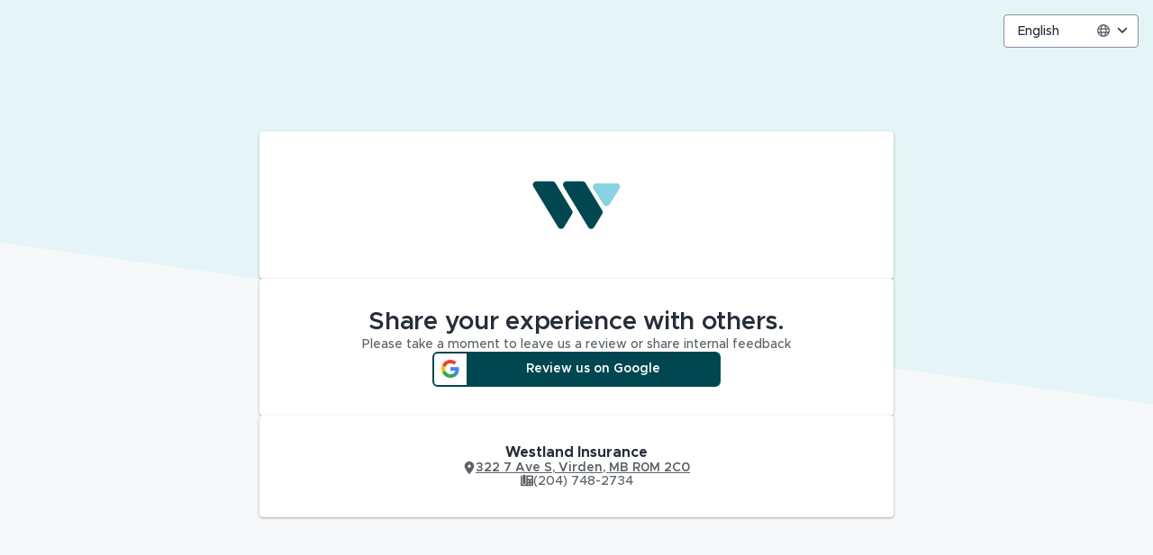

--- FILE ---
content_type: text/html; charset=utf-8
request_url: https://app.reviewtrackers.com/pages/5f33e82a571c584fa0d9a9ec/account_vertical
body_size: -3
content:
{"account_vertical_id":"5e4ac5fc8c25ff43a04be079","account_vertical_name":"Insurance","name":"Hootsuite - Westland Insurance","segment":"MM"}

--- FILE ---
content_type: text/html; charset=utf-8
request_url: https://app.reviewtrackers.com/account_settings?nonce=176886229692200&accountId=5f33e82a571c584fa0d9a9ec&code[]=ask&code[]=disable_unauth_tracking&code[]=language_settings
body_size: 945
content:
{"_embedded":{"account_settings":[{"_links":{"account":{"href":"https://api-gateway.reviewtrackers.com/accounts/5f33e82a571c584fa0d9a9ec"},"self":{"href":"https://api-gateway.reviewtrackers.com/account_settings/5cb0ac18244d93158e000001"}},"account_id":"5f33e82a571c584fa0d9a9ec","account_setting_id":null,"code":"ask","control_type":"toggle","created_at":"2019-04-12T18:59:28.625303Z","deleted_at":null,"description":"Allows an account to use Ask tools","external_modifiable":false,"group_type":"general","hidden":false,"id":"5cb0ac18244d93158e000001","name":"Ask","parent_id":null,"parent_modifiable":false,"requires_confirmation":false,"resource":"account_setting","setting_type":"feature","settings":[{"account_setting_id":null,"code":"nps_score","control_type":"toggle","created_at":"2017-05-15T18:59:28.625303Z","deleted_at":null,"description":"Shows NPS Score on the Dashboard when showing the rating of our Feedback reviews on Dashboard","external_modifiable":false,"group_type":"general","hidden":false,"id":"5919fbbc7254ca0bb687ec94","name":"NPS Score","parent_id":"5cb0ac18244d93158e000001","parent_modifiable":false,"requires_confirmation":false,"setting_type":"feature_setting","updated_at":"2025-12-17T18:38:15.430099Z","value":"false","value_origin":"plan"},{"account_setting_id":"63222017dc1fd1145e9e21fc","code":"microsurveys","control_type":"toggle","created_at":"2022-07-05T17:00:53.024174Z","deleted_at":null,"description":"Enables the microsurvey feature within the ask tool","external_modifiable":false,"group_type":"general","hidden":false,"id":"6275f2h432b0d4820f115701","name":"Microsurveys","parent_id":"5cb0ac18244d93158e000001","parent_modifiable":false,"requires_confirmation":false,"setting_type":"feature_setting","updated_at":"2025-12-17T18:38:15.430099Z","value":"true","value_origin":"override"},{"account_setting_id":"631a02855dd7991d6bcd4850","code":"include_feedback_metrics","control_type":"toggle","created_at":"2017-05-15T18:59:28.625303Z","deleted_at":null,"description":"Include feedback reviews in metrics","external_modifiable":false,"group_type":"general","hidden":false,"id":"5919faa47254ca0bb687ec90","name":"Include Feedback in Metrics","parent_id":"5cb0ac18244d93158e000001","parent_modifiable":false,"requires_confirmation":false,"setting_type":"feature_setting","updated_at":"2025-12-17T18:38:15.430099Z","value":"false","value_origin":"override"}],"updated_at":"2025-12-17T18:38:15.430099Z","value":"true","value_origin":"plan"},{"_links":{"account":{"href":"https://api-gateway.reviewtrackers.com/accounts/5f33e82a571c584fa0d9a9ec"},"self":{"href":"https://api-gateway.reviewtrackers.com/account_settings/654510a78c68a716ed10cee1"}},"account_id":"5f33e82a571c584fa0d9a9ec","account_setting_id":null,"code":"disable_unauth_tracking","control_type":"toggle","created_at":"2023-11-03T18:00:00Z","deleted_at":null,"description":"Disable tracking on unauthenticated pages (e.g. Google Analytics on Ask landing pages)","external_modifiable":false,"group_type":"general","hidden":false,"id":"654510a78c68a716ed10cee1","name":"Disable Unauth Tracking","parent_id":null,"parent_modifiable":false,"requires_confirmation":false,"resource":"account_setting","setting_type":"feature","settings":null,"updated_at":"2025-12-17T18:38:15.430099Z","value":"false","value_origin":"global_default"},{"_links":{"account":{"href":"https://api-gateway.reviewtrackers.com/accounts/5f33e82a571c584fa0d9a9ec"},"self":{"href":"https://api-gateway.reviewtrackers.com/account_settings/65c67d032352ed70ef851127"}},"account_id":"5f33e82a571c584fa0d9a9ec","account_setting_id":null,"code":"language_settings","control_type":"toggle","created_at":"2024-02-09T17:10:00Z","deleted_at":null,"description":"Allow for content translation to specified languages","external_modifiable":false,"group_type":"general","hidden":false,"id":"65c67d032352ed70ef851127","name":"Language Settings","parent_id":null,"parent_modifiable":false,"requires_confirmation":false,"resource":"account_setting","setting_type":"feature","settings":null,"updated_at":"2025-12-17T18:38:15.430099Z","value":"true","value_origin":"global_default"}]},"_links":{"self":{"href":"https://api-gateway.reviewtrackers.com/account_settings?account_id=5f33e82a571c584fa0d9a9ec&code[]=ask&code[]=disable_unauth_tracking&code[]=language_settings&deleted_at=null&page=1&per_page=250&sort[by]=name&sort[order]=ASC"}},"_page":1,"_per_page":250,"_total":3,"_total_pages":1}

--- FILE ---
content_type: text/html; charset=utf-8
request_url: https://app.reviewtrackers.com/pages/account/5f33e82a571c584fa0d9a9ec/localization
body_size: 379
content:
{"_embedded":{"joined_landing_page_localization_settings":[{"_links":{"account":{"href":"https://api-gateway.reviewtrackers.com/accounts/5f33e82a571c584fa0d9a9ec"},"self":{"href":"https://api-gateway.reviewtrackers.com/joined_localization_settings/691505fb727bf44812ff3fa6"}},"account_id":"5f33e82a571c584fa0d9a9ec","created_at":"2025-11-12T22:11:07.188393Z","deleted_at":null,"failed":false,"id":"691505fb727bf44812ff3fa6","language_code":"fr","language_code_2":["fre","fra"],"language_id":"6443098522c18a1c1e7ad0b5","localization_support":true,"name":"French","translated_name":"Français","translation_complete":true,"updated_at":"2025-11-12T22:11:07.188393Z"},{"_links":{"account":{"href":"https://api-gateway.reviewtrackers.com/accounts/5f33e82a571c584fa0d9a9ec"},"self":{"href":"https://api-gateway.reviewtrackers.com/joined_localization_settings/691505f2d69d624fd54bcdac"}},"account_id":"5f33e82a571c584fa0d9a9ec","created_at":"2025-11-12T22:10:58.546609Z","deleted_at":null,"failed":false,"id":"691505f2d69d624fd54bcdac","language_code":"en","language_code_2":["eng"],"language_id":"6443098522c18a1c1e7ad0ad","localization_support":true,"name":"English","translated_name":"English","translation_complete":true,"updated_at":"2025-11-12T22:10:58.546609Z"}]},"_links":{"self":{"href":"https://api-gateway.reviewtrackers.com/joined_landing_page_localization_settings?account_id=5f33e82a571c584fa0d9a9ec&deleted_at=null&page=1&per_page=25&sort[by]=created_at&sort[order]=DESC"}},"_page":1,"_per_page":25,"_total":2,"_total_pages":1}

--- FILE ---
content_type: text/html; charset=utf-8
request_url: https://app.reviewtrackers.com/pages/init_rr_session
body_size: -117
content:
{"id":"696eb2596a50350a4c9d3f26"}

--- FILE ---
content_type: text/css; charset=UTF-8
request_url: https://app.reviewtrackers.com/assets/pagesBundle.17a83476fdad53278916.css
body_size: 18674
content:
/*! normalize.css v3.0.3 | MIT License | github.com/necolas/normalize.css */html{font-family:sans-serif;-ms-text-size-adjust:100%;-webkit-text-size-adjust:100%;font-size:14px}body{margin:0;padding:0}article,aside,details,figcaption,figure,footer,header,hgroup,main,menu,nav,section,summary{display:block}audio,canvas,progress,video{display:inline-block;vertical-align:baseline}audio:not([controls]){display:none;height:0}[hidden],template{display:none}a{background-color:rgba(0,0,0,0)}a:active,a:hover{outline:0}abbr[title]{border-bottom:1px dotted}b,strong{font-weight:bold}dfn{font-style:italic}h1{font-size:2em;margin:.67em 0}mark{background:#ff0;color:#272e39}small{font-size:80%}sub,sup{font-size:75%;line-height:0;position:relative;vertical-align:baseline}sup{top:-0.5em}sub{bottom:-0.25em}img{border:0}svg:not(:root){overflow:hidden}figure{margin:1em 40px}hr{box-sizing:content-box;height:0}pre{overflow:auto}code,kbd,pre,samp{font-family:monospace,monospace;font-size:1em}button,input,optgroup,select,textarea{color:inherit;font:inherit;margin:0}button{overflow:visible}button,select{text-transform:none}button,html input[type=button],input[type=reset],input[type=submit]{-webkit-appearance:button;cursor:pointer}button[disabled],html input[disabled]{cursor:default}button::-moz-focus-inner,input::-moz-focus-inner{border:0;padding:0}input{line-height:normal}input[type=checkbox],input[type=radio]{box-sizing:border-box;padding:0}input[type=number]::-webkit-inner-spin-button,input[type=number]::-webkit-outer-spin-button{height:auto}input[type=search]{-webkit-appearance:textfield;box-sizing:content-box}input[type=search]::-webkit-search-cancel-button,input[type=search]::-webkit-search-decoration{-webkit-appearance:none}fieldset{border:1px solid silver;margin:0 2px;padding:.35em .625em .75em}legend{border:0;padding:0}textarea{overflow:auto}optgroup{font-weight:bold}table{border-collapse:collapse;border-spacing:0}td,th{padding:0}/*!
 * https://github.com/arqex/react-datetime
 */.rdt{position:relative}.rdtPicker{display:none;position:absolute;width:250px;padding:4px;margin-top:1px;z-index:99999 !important;background:#fff;box-shadow:0 1px 3px rgba(0, 0, 0, 0.1);border:1px solid #f9f9f9}.rdtOpen .rdtPicker{display:block}.rdtStatic .rdtPicker{box-shadow:none;position:static}.rdtPicker .rdtTimeToggle{text-align:center}.rdtPicker table{width:100%;margin:0}.rdtPicker td,.rdtPicker th{text-align:center;height:28px}.rdtPicker td.rdtYear,.rdtPicker td.rdtMonth,.rdtPicker td.rdtDay,.rdtPicker td.rdtHour,.rdtPicker td.rdtMinute,.rdtPicker td.rdtSecond,.rdtPicker .rdtTimeToggle{color:#5d6167}.rdtPicker td.rdtDay:hover,.rdtPicker td.rdtHour:hover,.rdtPicker td.rdtMinute:hover,.rdtPicker td.rdtSecond:hover,.rdtPicker .rdtTimeToggle:hover{background:#eee;cursor:pointer}.rdtPicker td.rdtOld,.rdtPicker td.rdtNew{color:#999}.rdtPicker td.rdtToday{position:relative}.rdtPicker td.rdtToday:before{content:"";display:inline-block;border-left:7px solid transparent;border-bottom:7px solid #428bca;border-top-color:rgba(0, 0, 0, 0.2);position:absolute;bottom:4px;right:4px}.rdtPicker td.rdtActive,.rdtPicker td.rdtActive:hover{background-color:#428bca;color:#fff;text-shadow:0 -1px 0 rgba(0, 0, 0, 0.25)}.rdtPicker td.rdtActive.rdtToday:before{border-bottom-color:#fff}.rdtPicker td.rdtDisabled,.rdtPicker td.rdtDisabled:hover{background:none;color:#999;cursor:not-allowed}.rdtPicker td span.rdtOld{color:#999}.rdtPicker td span.rdtDisabled,.rdtPicker td span.rdtDisabled:hover{background:none;color:#999;cursor:not-allowed}.rdtPicker th{border-bottom:1px solid #f9f9f9}.rdtPicker .dow{width:14.2857%;border-bottom:none}.rdtPicker th.rdtSwitch{display:table-cell;width:100px;color:#5d6167}.rdtPicker th.rdtNext,.rdtPicker th.rdtPrev{font-size:21px;vertical-align:top}.rdtPicker th.rdtDisabled,.rdtPicker th.rdtDisabled:hover{background:none;color:#999;cursor:not-allowed}.rdtPicker thead tr:first-child th{cursor:pointer}.rdtPicker thead tr:first-child th:hover{background:#eee}.rdtPicker tfoot{border-top:1px solid #f9f9f9}.rdtPicker button{border:none;background:none;cursor:pointer}.rdtPicker button:hover{background-color:#eee}.rdtPicker thead button{width:100%;height:100%}td.rdtMonth,td.rdtYear{height:50px;width:25%;cursor:pointer}td.rdtMonth:hover,td.rdtYear:hover{background:#eee}.rdtCounters{display:inline-block}.rdtCounters>div{float:left}.rdtCounter{height:100px}.rdtCounter{width:40px}.rdtCounterSeparator{line-height:100px}.rdtCounter .btn{height:40%;line-height:40px;cursor:pointer}.rdtCounter .btn:hover{background:#eee}.rdtCounter .rdtCount{height:20%;font-size:1.2em}.rdtMilli{vertical-align:middle;padding-left:8px;width:48px}.rdtMilli input{width:100%;font-size:1.2em;margin-top:37px}.rc-select{box-sizing:border-box;display:inline-block;-ms-flex-align:center;align-items:center;position:relative;vertical-align:middle;color:#666;width:100%}.rc-select-allow-clear .rc-select-selection--single .rc-select-selection__rendered{padding-right:40px}.rc-select ul,.rc-select li{margin:0;padding:0;list-style:none}.rc-select>ul>li>a{padding:0;background-color:#fff}.rc-select-arrow{height:100%;position:absolute;top:1px;right:1px;width:20px;outline:none;display:-ms-flexbox;display:flex;-ms-flex-align:center;align-items:center}.rc-select-arrow b{color:#666;font:normal normal normal 10px/1 Font Awesome\ 5 Pro;-ms-flex-item-align:center;-ms-grid-row-align:center;align-self:center}.rc-select-selection{outline:none;-ms-user-select:none;user-select:none;-webkit-user-select:none;box-sizing:border-box;display:block;background-color:#fff;border-radius:6px;border:1px solid #d9d9d9;position:relative}.rc-select-selection__placeholder{position:absolute;top:0;color:#aaa}.rc-select-selection__clear{font-weight:bold;position:absolute;line-height:28px}.rc-select-selection__clear:after{content:"×"}.rc-select-enabled .rc-select-selection:hover{cursor:pointer}.rc-select-selection--single{display:-ms-inline-flexbox;display:inline-flex;-ms-flex-align:center;align-items:center;-ms-flex-pack:justify;justify-content:space-between;border-bottom:3px solid #666;width:100%}.rc-select-selection--single .rc-select-selection-selected-value{position:absolute;left:0;top:0}.rc-select-selection--single .rc-select-selection__rendered{height:28px;position:relative;display:block;overflow:hidden;white-space:nowrap;text-overflow:ellipsis;margin-left:10px;padding-right:20px;line-height:28px;width:100%}.rc-select-selection--single .rc-select-selection__clear{top:0;right:20px}.rc-select-disabled{color:#ccc;cursor:not-allowed}.rc-select-disabled .rc-select-selection--single,.rc-select-disabled .rc-select-selection__choice__remove{cursor:not-allowed;color:#ccc}.rc-select-disabled .rc-select-selection--single:hover,.rc-select-disabled .rc-select-selection__choice__remove:hover{cursor:not-allowed;color:#ccc}.rc-select-open .rc-select-arrow b:before{content:"";font-weight:900}.rc-select-open .rc-select-arrow b{font:normal normal normal 10px/1 Font Awesome\ 5 Pro;color:#666}.rc-select-arrow b:before{content:"";font-weight:900}.rc-select-arrow b{color:#666;font:normal normal normal 10px/1 Font Awesome\ 5 Pro;-ms-flex-item-align:center;-ms-grid-row-align:center;align-self:center}.rc-select-dropdown{background-color:#fff;box-sizing:border-box;z-index:100;left:-9999px;top:-9999px;position:absolute;outline:none;box-shadow:0 .25rem 1rem .25rem rgba(0,0,0,.2);border-radius:4px;height:auto !important}.rc-select-dropdown i{color:#097ae6;font-size:1.5rem;padding-top:.2rem}.rc-select-dropdown .fa-lock{padding-left:.2rem}.rc-select-dropdown .fa-user{padding-left:.1rem}.rc-select-dropdown h5{color:#097ae6}.rc-select-dropdown>div{overflow:visible !important}.rc-select-dropdown:empty,.rc-select-dropdown-hidden{display:none}.rc-select-dropdown-menu{outline:none;margin:0;padding:0;list-style:none;z-index:9999}.rc-select-dropdown-menu>li{margin:0;padding:0}.rc-select-dropdown-menu-item-group-list{margin:0;padding:0}.rc-select-dropdown-menu-item-group-list>li.rc-select-menu-item{padding-left:20px}.rc-select-dropdown-menu-item-group-title{color:#999;line-height:1.5;padding:8px 10px;border-bottom:1px solid #dedede}li.rc-select-dropdown-menu-item{margin:0;position:relative;display:block;padding:7px 10px;font-weight:normal;color:#272e39}li.rc-select-dropdown-menu-item .user-type-summary{white-space:normal}li.rc-select-dropdown-menu-item input[type=text]{border:#ccc 1px solid}li.rc-select-dropdown-menu-item:hover{background:#f1f1f1;cursor:pointer}li.rc-select-dropdown-menu-item:hover input{background:#fff}li.rc-select-dropdown-menu-item-disabled{color:#ccc;cursor:not-allowed}li.rc-select-dropdown-menu-item-selected{background-color:#ddd}li.rc-select-dropdown-menu-item-divider{height:1px;margin:1px 0;overflow:hidden;background-color:#e5e5e5;line-height:0}.rc-select-dropdown-slide-up-enter,.rc-select-dropdown-slide-up-appear{animation-duration:.1s;animation-fill-mode:both;transform-origin:0 0;opacity:0;animation-timing-function:cubic-bezier(0.08, 0.82, 0.17, 1);animation-play-state:paused}.rc-select-dropdown-slide-up-leave{animation-duration:.1s;animation-fill-mode:both;transform-origin:0 0;opacity:1;animation-timing-function:cubic-bezier(0.6, 0.04, 0.98, 0.34);animation-play-state:paused}.rc-select-dropdown-slide-up-enter.rc-select-dropdown-slide-up-enter-active.rc-select-dropdown-placement-bottomLeft,.rc-select-dropdown-slide-up-appear.rc-select-dropdown-slide-up-appear-active.rc-select-dropdown-placement-bottomLeft{animation-name:rcSelectDropdownSlideUpIn;animation-play-state:running}.rc-select-dropdown-slide-up-leave.rc-select-dropdown-slide-up-leave-active.rc-select-dropdown-placement-bottomLeft{animation-name:rcSelectDropdownSlideUpOut;animation-play-state:running}.rc-select-dropdown-slide-up-enter.rc-select-dropdown-slide-up-enter-active.rc-select-dropdown-placement-topLeft,.rc-select-dropdown-slide-up-appear.rc-select-dropdown-slide-up-appear-active.rc-select-dropdown-placement-topLeft{animation-name:rcSelectDropdownSlideDownIn;animation-play-state:running}.rc-select-dropdown-slide-up-leave.rc-select-dropdown-slide-up-leave-active.rc-select-dropdown-placement-topLeft{animation-name:rcSelectDropdownSlideDownOut;animation-play-state:running}@keyframes rcSelectDropdownSlideUpIn{0%{opacity:0;transform-origin:0% 0%;transform:scaleY(0)}100%{opacity:1;transform-origin:0% 0%;transform:scaleY(1)}}@keyframes rcSelectDropdownSlideUpOut{0%{opacity:1;transform-origin:0% 0%;transform:scaleY(1)}100%{opacity:0;transform-origin:0% 0%;transform:scaleY(0)}}@keyframes rcSelectDropdownSlideDownIn{0%{opacity:0;transform-origin:0% 100%;transform:scaleY(0)}100%{opacity:1;transform-origin:0% 100%;transform:scaleY(1)}}@keyframes rcSelectDropdownSlideDownOut{0%{opacity:1;transform-origin:0% 100%;transform:scaleY(1)}100%{opacity:0;transform-origin:0% 100%;transform:scaleY(0)}}.rc-select-open .rc-select-arrow b{border-color:rgba(0,0,0,0) rgba(0,0,0,0) #888 rgba(0,0,0,0);border-width:0 4px 5px 4px}.filternav .rc-select{color:#272e39}.filternav .rc-select:hover{cursor:pointer}.filternav .rc-select-selection{border:none}.filternav .rc-select-selection--single .rc-select-selection__rendered{padding:.5em}meta.foundation-version{font-family:"1.1.0"}meta.foundation-mq{font-family:"small=0&medium=45.7142857143rem&large=85.7142857143rem&xlarge=102.8571428571rem&xxlarge=137.1428571429rem"}html{box-sizing:border-box;height:100%;min-height:100%;font-size:14px}*,*:before,*:after{box-sizing:inherit}body{height:100%;min-height:100%;max-height:100%;background:#f6f8fa;color:#6f7885;padding:0 0 3rem;margin:0;font-family:"Metropolis",sans-serif;font-weight:400;font-style:normal;line-height:1;position:relative;font-size:14px;-webkit-font-smoothing:antialiased;-moz-osx-font-smoothing:grayscale}img{max-width:100%;height:auto;-ms-interpolation-mode:bicubic;display:inline-block;vertical-align:middle}a{cursor:pointer;font-weight:600}#map_canvas img,#map_canvas embed,#map_canvas object,.map_canvas img,.map_canvas embed,.map_canvas object{max-width:none !important}.padding{padding:1rem}.disabled{cursor:default;pointer-events:none}.rtx-space-between{-ms-flex-pack:justify;justify-content:space-between}i{width:1rem;height:1rem}a>i{margin-top:-2px;margin-right:.25rem}a>i *{fill:#097ae6;stroke:#097ae6}a>i * i.property-accent{fill:#097ae6;stroke:#097ae6}i *{fill:#097ae6;stroke:#097ae6}i * i.property-accent{fill:#097ae6;stroke:#097ae6}i.color-primary *{fill:#097ae6;stroke:#097ae6}i.color-primary * i.property-accent{fill:#097ae6;stroke:#097ae6}i.color-success *{fill:#74b242;stroke:#74b242}i.color-success * i.property-accent{fill:#74b242;stroke:#74b242}i.color-warning *{fill:#facb32;stroke:#facb32}i.color-warning * i.property-accent{fill:#facb32;stroke:#facb32}i.color-alert *{fill:#e85e49;stroke:#e85e49}i.color-alert * i.property-accent{fill:#e85e49;stroke:#e85e49}i.color-dark *{fill:#272e39;stroke:#272e39}i.color-dark * i.property-accent{fill:#272e39;stroke:#272e39}i.color-secondary *{fill:#ebd3a7;stroke:#ebd3a7}i.color-secondary * i.property-accent{fill:#ebd3a7;stroke:#ebd3a7}input[type=text],input[type=password],input[type=date],input[type=datetime],input[type=datetime-local],input[type=month],input[type=week],input[type=email],input[type=number],input[type=search],input[type=tel],input[type=time],input[type=url],input[type=color],textarea{-webkit-appearance:none;-moz-appearance:none;display:block;width:100%;height:auto;padding:.5rem;margin:0 0 1rem 0;border:1px solid #8490a8;border-radius:0;background:#fff;color:#272e39;font-size:1rem;-webkit-font-smoothing:antialiased;vertical-align:middle;position:relative}input[type=text]:hover,input[type=password]:hover,input[type=date]:hover,input[type=datetime]:hover,input[type=datetime-local]:hover,input[type=month]:hover,input[type=week]:hover,input[type=email]:hover,input[type=number]:hover,input[type=search]:hover,input[type=tel]:hover,input[type=time]:hover,input[type=url]:hover,input[type=color]:hover,textarea:hover{border:1px solid #bababa;background:#fff;color:#272e39}input[type=text]:focus,input[type=password]:focus,input[type=date]:focus,input[type=datetime]:focus,input[type=datetime-local]:focus,input[type=month]:focus,input[type=week]:focus,input[type=email]:focus,input[type=number]:focus,input[type=search]:focus,input[type=tel]:focus,input[type=time]:focus,input[type=url]:focus,input[type=color]:focus,textarea:focus{outline:0;border:1px solid #bababa;background:#fff;color:#272e39}label>input[type=text],label>input[type=password],label>input[type=date],label>input[type=datetime],label>input[type=datetime-local],label>input[type=month],label>input[type=week],label>input[type=email],label>input[type=number],label>input[type=search],label>input[type=tel],label>input[type=time],label>input[type=url],label>input[type=color],label>textarea{margin-top:.5rem}.single-field input[type=text],.single-field input[type=password],.single-field input[type=date],.single-field input[type=datetime],.single-field input[type=datetime-local],.single-field input[type=month],.single-field input[type=week],.single-field input[type=email],.single-field input[type=number],.single-field input[type=search],.single-field input[type=tel],.single-field input[type=time],.single-field input[type=url],.single-field input[type=color],.single-field textarea{margin:0;height:2.5rem}.single-field .button+a{padding-left:1rem}input::-webkit-input-placeholder{color:#6f7885;text-align:left}input:-moz-placeholder{color:#6f7885;text-align:left}input::-moz-placeholder{color:#6f7885;text-align:left}input:-ms-input-placeholder{color:#6f7885;text-align:left}input[type=search]{box-sizing:border-box;border-radius:4px}input[type=search]::-webkit-input-placeholder,input[type=search]::-moz-placeholder,input[type=search]:-ms-input-placeholder{font-family:"Metropolis",sans-serif}input[type=email],input[type=search]{margin:0}input.disabled,input[disabled],input[readonly],fieldset[disabled] input,textarea.disabled,textarea[disabled],textarea[readonly],fieldset[disabled] textarea{cursor:not-allowed}input.disabled,input.disabled:hover,input[disabled],input[disabled]:hover,input[readonly],input[readonly]:hover,fieldset[disabled] input,fieldset[disabled] input:hover,textarea.disabled,textarea.disabled:hover,textarea[disabled],textarea[disabled]:hover,textarea[readonly],textarea[readonly]:hover,fieldset[disabled] textarea,fieldset[disabled] textarea:hover{background-color:#f2f2f2}label{display:block;font-size:.88rem;margin-top:.1rem;margin-bottom:.5rem;color:#272e39;text-transform:uppercase;font-weight:600}label>input,label>textarea{margin-top:.5rem}input[type=checkbox],input[type=radio]{width:1rem;height:1rem}label>input[type=checkbox],label>input[type=radio]{margin-right:.25rem}input[type=checkbox]+label,input[type=radio]+label{display:inline-block;margin-left:.5rem;margin-right:1rem;margin-bottom:0;vertical-align:baseline}.inline-label{display:-ms-flexbox;display:flex;-ms-flex-flow:row nowrap;flex-flow:row nowrap;-ms-flex-align:stretch;align-items:stretch;margin-bottom:1rem}label>.inline-label{margin-top:.5rem}.inline-label>input,.inline-label>select{-ms-flex:1;flex:1;margin:0}.inline-label>.form-label{-ms-flex:0 0 auto;flex:0 0 auto;background:#eee;color:#333;border:1px solid #8490a8;padding:0 .5rem;display:-ms-flexbox;display:flex;-ms-flex-align:center;align-items:center}.inline-label>.form-label:first-child{border-right:0}.inline-label>.form-label:last-child{border-left:0}.inline-label>a,.inline-label>button,.inline-label>input[type=button],.inline-label>input[type=submit]{-ms-flex:0 0 auto;flex:0 0 auto;display:-ms-flexbox;display:flex;-ms-flex-align:center;align-items:center;padding-top:0;padding-bottom:0;margin:0;border-radius:0}textarea{height:auto;width:100%;min-height:50px;resize:none}select{-webkit-appearance:none;-moz-appearance:none;display:block;width:100%;height:2.4rem;padding:.5rem;margin:0 0 1rem 0;font-size:1rem;color:#e85e49;border-radius:4px;border:1px solid #8490a8;background:#fff url("data:image/svg+xml,%3Csvg%20xmlns%3D%22http%3A//www.w3.org/2000/svg%22%20version%3D%221.1%22%20width%3D%2232%22%20height%3D%2224%22%20viewBox%3D%220%200%2032%2024%22%3E%3Cpolygon%20points%3D%220%2C0%2032%2C0%2016%2C24%22%20style%3D%22fill%3A%20rgb%28232, 94, 73%29%22%3E%3C/polygon%3E%3C/svg%3E") right 10px center no-repeat;background-size:8px 8px;padding-right:1.7857142857rem}select:hover{background-color:#f5f5f5}select:focus{outline:0}select::-ms-expand{display:none}input[type=range]{-webkit-appearance:none;-moz-appearance:none;display:block;width:100%;height:auto;cursor:pointer;margin-top:.25rem;margin-bottom:.25rem;border:0;line-height:1}input[type=range]:focus{outline:0}input[type=range]::-webkit-slider-runnable-track{height:1rem;background:#ddd}input[type=range]::-webkit-slider-thumb{-webkit-appearance:none;background:#097ae6;width:1.5rem;height:1.5rem;margin-top:-0.25rem}input[type=range]::-moz-range-track{-moz-appearance:none;height:1rem;background:#ccc}input[type=range]::-moz-range-thumb{-moz-appearance:none;background:#097ae6;width:1.5rem;height:1.5rem;margin-top:-0.25rem}input[type=range]::-ms-track{height:1rem;background:#ddd;color:rgba(0,0,0,0);border:0;overflow:visible;border-top:.25rem solid #f6f8fa;border-bottom:.25rem solid #f6f8fa}input[type=range]::-ms-thumb{background:#097ae6;width:1.5rem;height:1.5rem;border:0}input[type=range]::-ms-fill-lower,input[type=range]::-ms-fill-upper{background:#ddd}output{line-height:1.5rem;vertical-align:middle;margin-left:.5em}input[type=number]::-webkit-outer-spin-button{-webkit-appearance:none;background:#097ae6}progress,meter{-webkit-appearance:none;-moz-appearance:none;display:block;width:100%;height:1.5rem;margin-bottom:1rem;background:#ccc;border:0}progress::-webkit-progress-bar{background:#ccc}progress::-webkit-progress-value{background:#097ae6}progress::-moz-progress-bar{background:#097ae6}progress.high::-webkit-progress-value{background:#74b242}progress.high::-moz-progress-bar{background:#74b242}progress.medium::-webkit-progress-value{background:#e7cf00}progress.medium::-moz-progress-bar{background:#e7cf00}progress.low::-webkit-progress-value{background:#e85e49}progress.low::-moz-progress-bar{background:#e85e49}meter{background:#ccc}meter::-webkit-meter-bar{background:#ccc}meter::-webkit-meter-optimum-value{background:#74b242}meter::-webkit-meter-suboptimum-value{background:#e7cf00}meter::-webkit-meter-even-less-good-value{background:#e85e49}meter::-moz-meter-bar{background:#097ae6}meter:-moz-meter-optimum::-moz-meter-bar{background:#74b242}meter:-moz-meter-sub-optimum::-moz-meter-bar{background:#e7cf00}meter:-moz-meter-sub-sub-optimum::-moz-meter-bar{background:#e85e49}.container-fluid,.tabular,.table{box-sizing:border-box;margin-right:0;margin-left:0;padding-right:2rem;padding-left:2rem}.tall{box-sizing:border-box;display:-ms-flexbox;display:flex;position:relative;-ms-flex-flow:column wrap;flex-flow:column wrap;-ms-flex-align:center;align-items:center;-ms-flex-pack:center;justify-content:center;-ms-flex-positive:1;flex-grow:1;-ms-flex-preferred-size:0;flex-basis:0}.row{box-sizing:border-box;display:-ms-flexbox;display:flex;-ms-flex-direction:row;flex-direction:row;-ms-flex-wrap:wrap;flex-wrap:wrap;-ms-flex-positive:1;flex-grow:1;-ms-flex-preferred-size:0;flex-basis:0}.row .row{margin-right:-0.375rem;margin-left:-0.375rem}.column-xsmall{box-sizing:border-box;-ms-flex-positive:0;flex-grow:0;-ms-flex-negative:0;flex-shrink:0;padding-right:.375rem;padding-left:.375rem;-ms-flex-positive:1;flex-grow:1;-ms-flex-preferred-size:0;flex-basis:0;max-width:100%}.column-xsmall-1{box-sizing:border-box;-ms-flex-positive:0;flex-grow:0;-ms-flex-negative:0;flex-shrink:0;padding-right:.375rem;padding-left:.375rem;-ms-flex-preferred-size:8.3333333333%;flex-basis:8.3333333333%;max-width:8.3333333333%}.column-xsmall-2{box-sizing:border-box;-ms-flex-positive:0;flex-grow:0;-ms-flex-negative:0;flex-shrink:0;padding-right:.375rem;padding-left:.375rem;-ms-flex-preferred-size:16.6666666667%;flex-basis:16.6666666667%;max-width:16.6666666667%}.column-xsmall-3{box-sizing:border-box;-ms-flex-positive:0;flex-grow:0;-ms-flex-negative:0;flex-shrink:0;padding-right:.375rem;padding-left:.375rem;-ms-flex-preferred-size:25%;flex-basis:25%;max-width:25%}.column-xsmall-4{box-sizing:border-box;-ms-flex-positive:0;flex-grow:0;-ms-flex-negative:0;flex-shrink:0;padding-right:.375rem;padding-left:.375rem;-ms-flex-preferred-size:33.3333333333%;flex-basis:33.3333333333%;max-width:33.3333333333%}.column-xsmall-5{box-sizing:border-box;-ms-flex-positive:0;flex-grow:0;-ms-flex-negative:0;flex-shrink:0;padding-right:.375rem;padding-left:.375rem;-ms-flex-preferred-size:41.6666666667%;flex-basis:41.6666666667%;max-width:41.6666666667%}.column-xsmall-6{box-sizing:border-box;-ms-flex-positive:0;flex-grow:0;-ms-flex-negative:0;flex-shrink:0;padding-right:.375rem;padding-left:.375rem;-ms-flex-preferred-size:50%;flex-basis:50%;max-width:50%}.column-xsmall-7{box-sizing:border-box;-ms-flex-positive:0;flex-grow:0;-ms-flex-negative:0;flex-shrink:0;padding-right:.375rem;padding-left:.375rem;-ms-flex-preferred-size:58.3333333333%;flex-basis:58.3333333333%;max-width:58.3333333333%}.column-xsmall-8{box-sizing:border-box;-ms-flex-positive:0;flex-grow:0;-ms-flex-negative:0;flex-shrink:0;padding-right:.375rem;padding-left:.375rem;-ms-flex-preferred-size:66.6666666667%;flex-basis:66.6666666667%;max-width:66.6666666667%}.column-xsmall-9{box-sizing:border-box;-ms-flex-positive:0;flex-grow:0;-ms-flex-negative:0;flex-shrink:0;padding-right:.375rem;padding-left:.375rem;-ms-flex-preferred-size:75%;flex-basis:75%;max-width:75%}.column-xsmall-10{box-sizing:border-box;-ms-flex-positive:0;flex-grow:0;-ms-flex-negative:0;flex-shrink:0;padding-right:.375rem;padding-left:.375rem;-ms-flex-preferred-size:83.3333333333%;flex-basis:83.3333333333%;max-width:83.3333333333%}.column-xsmall-11{box-sizing:border-box;-ms-flex-positive:0;flex-grow:0;-ms-flex-negative:0;flex-shrink:0;padding-right:.375rem;padding-left:.375rem;-ms-flex-preferred-size:91.6666666667%;flex-basis:91.6666666667%;max-width:91.6666666667%}.column-xsmall-12{box-sizing:border-box;-ms-flex-positive:0;flex-grow:0;-ms-flex-negative:0;flex-shrink:0;padding-right:.375rem;padding-left:.375rem;-ms-flex-preferred-size:100%;flex-basis:100%;max-width:100%}@media screen and (min-width: 48em){.column-small{box-sizing:border-box;-ms-flex-positive:0;flex-grow:0;-ms-flex-negative:0;flex-shrink:0;padding-right:.375rem;padding-left:.375rem;-ms-flex-positive:1;flex-grow:1;-ms-flex-preferred-size:0;flex-basis:0;max-width:100%}.column-small-1{box-sizing:border-box;-ms-flex-positive:0;flex-grow:0;-ms-flex-negative:0;flex-shrink:0;padding-right:.375rem;padding-left:.375rem;-ms-flex-preferred-size:8.3333333333%;flex-basis:8.3333333333%;max-width:8.3333333333%}.column-small-2{box-sizing:border-box;-ms-flex-positive:0;flex-grow:0;-ms-flex-negative:0;flex-shrink:0;padding-right:.375rem;padding-left:.375rem;-ms-flex-preferred-size:16.6666666667%;flex-basis:16.6666666667%;max-width:16.6666666667%}.column-small-3{box-sizing:border-box;-ms-flex-positive:0;flex-grow:0;-ms-flex-negative:0;flex-shrink:0;padding-right:.375rem;padding-left:.375rem;-ms-flex-preferred-size:25%;flex-basis:25%;max-width:25%}.column-small-4{box-sizing:border-box;-ms-flex-positive:0;flex-grow:0;-ms-flex-negative:0;flex-shrink:0;padding-right:.375rem;padding-left:.375rem;-ms-flex-preferred-size:33.3333333333%;flex-basis:33.3333333333%;max-width:33.3333333333%}.column-small-5{box-sizing:border-box;-ms-flex-positive:0;flex-grow:0;-ms-flex-negative:0;flex-shrink:0;padding-right:.375rem;padding-left:.375rem;-ms-flex-preferred-size:41.6666666667%;flex-basis:41.6666666667%;max-width:41.6666666667%}.column-small-6{box-sizing:border-box;-ms-flex-positive:0;flex-grow:0;-ms-flex-negative:0;flex-shrink:0;padding-right:.375rem;padding-left:.375rem;-ms-flex-preferred-size:50%;flex-basis:50%;max-width:50%}.column-small-7{box-sizing:border-box;-ms-flex-positive:0;flex-grow:0;-ms-flex-negative:0;flex-shrink:0;padding-right:.375rem;padding-left:.375rem;-ms-flex-preferred-size:58.3333333333%;flex-basis:58.3333333333%;max-width:58.3333333333%}.column-small-8{box-sizing:border-box;-ms-flex-positive:0;flex-grow:0;-ms-flex-negative:0;flex-shrink:0;padding-right:.375rem;padding-left:.375rem;-ms-flex-preferred-size:66.6666666667%;flex-basis:66.6666666667%;max-width:66.6666666667%}.column-small-9{box-sizing:border-box;-ms-flex-positive:0;flex-grow:0;-ms-flex-negative:0;flex-shrink:0;padding-right:.375rem;padding-left:.375rem;-ms-flex-preferred-size:75%;flex-basis:75%;max-width:75%}.column-small-10{box-sizing:border-box;-ms-flex-positive:0;flex-grow:0;-ms-flex-negative:0;flex-shrink:0;padding-right:.375rem;padding-left:.375rem;-ms-flex-preferred-size:83.3333333333%;flex-basis:83.3333333333%;max-width:83.3333333333%}.column-small-11{box-sizing:border-box;-ms-flex-positive:0;flex-grow:0;-ms-flex-negative:0;flex-shrink:0;padding-right:.375rem;padding-left:.375rem;-ms-flex-preferred-size:91.6666666667%;flex-basis:91.6666666667%;max-width:91.6666666667%}.column-small-12{box-sizing:border-box;-ms-flex-positive:0;flex-grow:0;-ms-flex-negative:0;flex-shrink:0;padding-right:.375rem;padding-left:.375rem;-ms-flex-preferred-size:100%;flex-basis:100%;max-width:100%}}@media screen and (min-width: 62em){.column-medium{box-sizing:border-box;-ms-flex-positive:0;flex-grow:0;-ms-flex-negative:0;flex-shrink:0;padding-right:.375rem;padding-left:.375rem;-ms-flex-positive:1;flex-grow:1;-ms-flex-preferred-size:0;flex-basis:0;max-width:100%}.column-medium-1{box-sizing:border-box;-ms-flex-positive:0;flex-grow:0;-ms-flex-negative:0;flex-shrink:0;padding-right:.375rem;padding-left:.375rem;-ms-flex-preferred-size:8.3333333333%;flex-basis:8.3333333333%;max-width:8.3333333333%}.column-medium-2{box-sizing:border-box;-ms-flex-positive:0;flex-grow:0;-ms-flex-negative:0;flex-shrink:0;padding-right:.375rem;padding-left:.375rem;-ms-flex-preferred-size:16.6666666667%;flex-basis:16.6666666667%;max-width:16.6666666667%}.column-medium-3{box-sizing:border-box;-ms-flex-positive:0;flex-grow:0;-ms-flex-negative:0;flex-shrink:0;padding-right:.375rem;padding-left:.375rem;-ms-flex-preferred-size:25%;flex-basis:25%;max-width:25%}.column-medium-4{box-sizing:border-box;-ms-flex-positive:0;flex-grow:0;-ms-flex-negative:0;flex-shrink:0;padding-right:.375rem;padding-left:.375rem;-ms-flex-preferred-size:33.3333333333%;flex-basis:33.3333333333%;max-width:33.3333333333%}.column-medium-5{box-sizing:border-box;-ms-flex-positive:0;flex-grow:0;-ms-flex-negative:0;flex-shrink:0;padding-right:.375rem;padding-left:.375rem;-ms-flex-preferred-size:41.6666666667%;flex-basis:41.6666666667%;max-width:41.6666666667%}.column-medium-6{box-sizing:border-box;-ms-flex-positive:0;flex-grow:0;-ms-flex-negative:0;flex-shrink:0;padding-right:.375rem;padding-left:.375rem;-ms-flex-preferred-size:50%;flex-basis:50%;max-width:50%}.column-medium-7{box-sizing:border-box;-ms-flex-positive:0;flex-grow:0;-ms-flex-negative:0;flex-shrink:0;padding-right:.375rem;padding-left:.375rem;-ms-flex-preferred-size:58.3333333333%;flex-basis:58.3333333333%;max-width:58.3333333333%}.column-medium-8{box-sizing:border-box;-ms-flex-positive:0;flex-grow:0;-ms-flex-negative:0;flex-shrink:0;padding-right:.375rem;padding-left:.375rem;-ms-flex-preferred-size:66.6666666667%;flex-basis:66.6666666667%;max-width:66.6666666667%}.column-medium-9{box-sizing:border-box;-ms-flex-positive:0;flex-grow:0;-ms-flex-negative:0;flex-shrink:0;padding-right:.375rem;padding-left:.375rem;-ms-flex-preferred-size:75%;flex-basis:75%;max-width:75%}.column-medium-10{box-sizing:border-box;-ms-flex-positive:0;flex-grow:0;-ms-flex-negative:0;flex-shrink:0;padding-right:.375rem;padding-left:.375rem;-ms-flex-preferred-size:83.3333333333%;flex-basis:83.3333333333%;max-width:83.3333333333%}.column-medium-11{box-sizing:border-box;-ms-flex-positive:0;flex-grow:0;-ms-flex-negative:0;flex-shrink:0;padding-right:.375rem;padding-left:.375rem;-ms-flex-preferred-size:91.6666666667%;flex-basis:91.6666666667%;max-width:91.6666666667%}.column-medium-12{box-sizing:border-box;-ms-flex-positive:0;flex-grow:0;-ms-flex-negative:0;flex-shrink:0;padding-right:.375rem;padding-left:.375rem;-ms-flex-preferred-size:100%;flex-basis:100%;max-width:100%}}@media screen and (min-width: 75em){.column-large{box-sizing:border-box;-ms-flex-positive:0;flex-grow:0;-ms-flex-negative:0;flex-shrink:0;padding-right:.375rem;padding-left:.375rem;-ms-flex-positive:1;flex-grow:1;-ms-flex-preferred-size:0;flex-basis:0;max-width:100%}.column-large-1{box-sizing:border-box;-ms-flex-positive:0;flex-grow:0;-ms-flex-negative:0;flex-shrink:0;padding-right:.375rem;padding-left:.375rem;-ms-flex-preferred-size:8.3333333333%;flex-basis:8.3333333333%;max-width:8.3333333333%}.column-large-2{box-sizing:border-box;-ms-flex-positive:0;flex-grow:0;-ms-flex-negative:0;flex-shrink:0;padding-right:.375rem;padding-left:.375rem;-ms-flex-preferred-size:16.6666666667%;flex-basis:16.6666666667%;max-width:16.6666666667%}.column-large-3{box-sizing:border-box;-ms-flex-positive:0;flex-grow:0;-ms-flex-negative:0;flex-shrink:0;padding-right:.375rem;padding-left:.375rem;-ms-flex-preferred-size:25%;flex-basis:25%;max-width:25%}.column-large-4{box-sizing:border-box;-ms-flex-positive:0;flex-grow:0;-ms-flex-negative:0;flex-shrink:0;padding-right:.375rem;padding-left:.375rem;-ms-flex-preferred-size:33.3333333333%;flex-basis:33.3333333333%;max-width:33.3333333333%}.column-large-5{box-sizing:border-box;-ms-flex-positive:0;flex-grow:0;-ms-flex-negative:0;flex-shrink:0;padding-right:.375rem;padding-left:.375rem;-ms-flex-preferred-size:41.6666666667%;flex-basis:41.6666666667%;max-width:41.6666666667%}.column-large-6{box-sizing:border-box;-ms-flex-positive:0;flex-grow:0;-ms-flex-negative:0;flex-shrink:0;padding-right:.375rem;padding-left:.375rem;-ms-flex-preferred-size:50%;flex-basis:50%;max-width:50%}.column-large-7{box-sizing:border-box;-ms-flex-positive:0;flex-grow:0;-ms-flex-negative:0;flex-shrink:0;padding-right:.375rem;padding-left:.375rem;-ms-flex-preferred-size:58.3333333333%;flex-basis:58.3333333333%;max-width:58.3333333333%}.column-large-8{box-sizing:border-box;-ms-flex-positive:0;flex-grow:0;-ms-flex-negative:0;flex-shrink:0;padding-right:.375rem;padding-left:.375rem;-ms-flex-preferred-size:66.6666666667%;flex-basis:66.6666666667%;max-width:66.6666666667%}.column-large-9{box-sizing:border-box;-ms-flex-positive:0;flex-grow:0;-ms-flex-negative:0;flex-shrink:0;padding-right:.375rem;padding-left:.375rem;-ms-flex-preferred-size:75%;flex-basis:75%;max-width:75%}.column-large-10{box-sizing:border-box;-ms-flex-positive:0;flex-grow:0;-ms-flex-negative:0;flex-shrink:0;padding-right:.375rem;padding-left:.375rem;-ms-flex-preferred-size:83.3333333333%;flex-basis:83.3333333333%;max-width:83.3333333333%}.column-large-11{box-sizing:border-box;-ms-flex-positive:0;flex-grow:0;-ms-flex-negative:0;flex-shrink:0;padding-right:.375rem;padding-left:.375rem;-ms-flex-preferred-size:91.6666666667%;flex-basis:91.6666666667%;max-width:91.6666666667%}.column-large-12{box-sizing:border-box;-ms-flex-positive:0;flex-grow:0;-ms-flex-negative:0;flex-shrink:0;padding-right:.375rem;padding-left:.375rem;-ms-flex-preferred-size:100%;flex-basis:100%;max-width:100%}}.tabular .column-xsmall{box-sizing:border-box;-ms-flex-positive:0;flex-grow:0;-ms-flex-negative:0;flex-shrink:0;padding-right:.5rem;padding-left:.5rem;-ms-flex-positive:1;flex-grow:1;-ms-flex-preferred-size:0;flex-basis:0;max-width:100%}.tabular .column-xsmall-1{box-sizing:border-box;-ms-flex-positive:0;flex-grow:0;-ms-flex-negative:0;flex-shrink:0;padding-right:.5rem;padding-left:.5rem;-ms-flex-preferred-size:8.3333333333%;flex-basis:8.3333333333%;max-width:8.3333333333%}.tabular .column-xsmall-2{box-sizing:border-box;-ms-flex-positive:0;flex-grow:0;-ms-flex-negative:0;flex-shrink:0;padding-right:.5rem;padding-left:.5rem;-ms-flex-preferred-size:16.6666666667%;flex-basis:16.6666666667%;max-width:16.6666666667%}.tabular .column-xsmall-3{box-sizing:border-box;-ms-flex-positive:0;flex-grow:0;-ms-flex-negative:0;flex-shrink:0;padding-right:.5rem;padding-left:.5rem;-ms-flex-preferred-size:25%;flex-basis:25%;max-width:25%}.tabular .column-xsmall-4{box-sizing:border-box;-ms-flex-positive:0;flex-grow:0;-ms-flex-negative:0;flex-shrink:0;padding-right:.5rem;padding-left:.5rem;-ms-flex-preferred-size:33.3333333333%;flex-basis:33.3333333333%;max-width:33.3333333333%}.tabular .column-xsmall-5{box-sizing:border-box;-ms-flex-positive:0;flex-grow:0;-ms-flex-negative:0;flex-shrink:0;padding-right:.5rem;padding-left:.5rem;-ms-flex-preferred-size:41.6666666667%;flex-basis:41.6666666667%;max-width:41.6666666667%}.tabular .column-xsmall-6{box-sizing:border-box;-ms-flex-positive:0;flex-grow:0;-ms-flex-negative:0;flex-shrink:0;padding-right:.5rem;padding-left:.5rem;-ms-flex-preferred-size:50%;flex-basis:50%;max-width:50%}.tabular .column-xsmall-7{box-sizing:border-box;-ms-flex-positive:0;flex-grow:0;-ms-flex-negative:0;flex-shrink:0;padding-right:.5rem;padding-left:.5rem;-ms-flex-preferred-size:58.3333333333%;flex-basis:58.3333333333%;max-width:58.3333333333%}.tabular .column-xsmall-8{box-sizing:border-box;-ms-flex-positive:0;flex-grow:0;-ms-flex-negative:0;flex-shrink:0;padding-right:.5rem;padding-left:.5rem;-ms-flex-preferred-size:66.6666666667%;flex-basis:66.6666666667%;max-width:66.6666666667%}.tabular .column-xsmall-9{box-sizing:border-box;-ms-flex-positive:0;flex-grow:0;-ms-flex-negative:0;flex-shrink:0;padding-right:.5rem;padding-left:.5rem;-ms-flex-preferred-size:75%;flex-basis:75%;max-width:75%}.tabular .column-xsmall-10{box-sizing:border-box;-ms-flex-positive:0;flex-grow:0;-ms-flex-negative:0;flex-shrink:0;padding-right:.5rem;padding-left:.5rem;-ms-flex-preferred-size:83.3333333333%;flex-basis:83.3333333333%;max-width:83.3333333333%}.tabular .column-xsmall-11{box-sizing:border-box;-ms-flex-positive:0;flex-grow:0;-ms-flex-negative:0;flex-shrink:0;padding-right:.5rem;padding-left:.5rem;-ms-flex-preferred-size:91.6666666667%;flex-basis:91.6666666667%;max-width:91.6666666667%}.tabular .column-xsmall-12{box-sizing:border-box;-ms-flex-positive:0;flex-grow:0;-ms-flex-negative:0;flex-shrink:0;padding-right:.5rem;padding-left:.5rem;-ms-flex-preferred-size:100%;flex-basis:100%;max-width:100%}@media screen and (min-width: 48em){.tabular .column-small{box-sizing:border-box;-ms-flex-positive:0;flex-grow:0;-ms-flex-negative:0;flex-shrink:0;padding-right:.5rem;padding-left:.5rem;-ms-flex-positive:1;flex-grow:1;-ms-flex-preferred-size:0;flex-basis:0;max-width:100%}.tabular .column-small-1{box-sizing:border-box;-ms-flex-positive:0;flex-grow:0;-ms-flex-negative:0;flex-shrink:0;padding-right:.5rem;padding-left:.5rem;-ms-flex-preferred-size:8.3333333333%;flex-basis:8.3333333333%;max-width:8.3333333333%}.tabular .column-small-2{box-sizing:border-box;-ms-flex-positive:0;flex-grow:0;-ms-flex-negative:0;flex-shrink:0;padding-right:.5rem;padding-left:.5rem;-ms-flex-preferred-size:16.6666666667%;flex-basis:16.6666666667%;max-width:16.6666666667%}.tabular .column-small-3{box-sizing:border-box;-ms-flex-positive:0;flex-grow:0;-ms-flex-negative:0;flex-shrink:0;padding-right:.5rem;padding-left:.5rem;-ms-flex-preferred-size:25%;flex-basis:25%;max-width:25%}.tabular .column-small-4{box-sizing:border-box;-ms-flex-positive:0;flex-grow:0;-ms-flex-negative:0;flex-shrink:0;padding-right:.5rem;padding-left:.5rem;-ms-flex-preferred-size:33.3333333333%;flex-basis:33.3333333333%;max-width:33.3333333333%}.tabular .column-small-5{box-sizing:border-box;-ms-flex-positive:0;flex-grow:0;-ms-flex-negative:0;flex-shrink:0;padding-right:.5rem;padding-left:.5rem;-ms-flex-preferred-size:41.6666666667%;flex-basis:41.6666666667%;max-width:41.6666666667%}.tabular .column-small-6{box-sizing:border-box;-ms-flex-positive:0;flex-grow:0;-ms-flex-negative:0;flex-shrink:0;padding-right:.5rem;padding-left:.5rem;-ms-flex-preferred-size:50%;flex-basis:50%;max-width:50%}.tabular .column-small-7{box-sizing:border-box;-ms-flex-positive:0;flex-grow:0;-ms-flex-negative:0;flex-shrink:0;padding-right:.5rem;padding-left:.5rem;-ms-flex-preferred-size:58.3333333333%;flex-basis:58.3333333333%;max-width:58.3333333333%}.tabular .column-small-8{box-sizing:border-box;-ms-flex-positive:0;flex-grow:0;-ms-flex-negative:0;flex-shrink:0;padding-right:.5rem;padding-left:.5rem;-ms-flex-preferred-size:66.6666666667%;flex-basis:66.6666666667%;max-width:66.6666666667%}.tabular .column-small-9{box-sizing:border-box;-ms-flex-positive:0;flex-grow:0;-ms-flex-negative:0;flex-shrink:0;padding-right:.5rem;padding-left:.5rem;-ms-flex-preferred-size:75%;flex-basis:75%;max-width:75%}.tabular .column-small-10{box-sizing:border-box;-ms-flex-positive:0;flex-grow:0;-ms-flex-negative:0;flex-shrink:0;padding-right:.5rem;padding-left:.5rem;-ms-flex-preferred-size:83.3333333333%;flex-basis:83.3333333333%;max-width:83.3333333333%}.tabular .column-small-11{box-sizing:border-box;-ms-flex-positive:0;flex-grow:0;-ms-flex-negative:0;flex-shrink:0;padding-right:.5rem;padding-left:.5rem;-ms-flex-preferred-size:91.6666666667%;flex-basis:91.6666666667%;max-width:91.6666666667%}.tabular .column-small-12{box-sizing:border-box;-ms-flex-positive:0;flex-grow:0;-ms-flex-negative:0;flex-shrink:0;padding-right:.5rem;padding-left:.5rem;-ms-flex-preferred-size:100%;flex-basis:100%;max-width:100%}}@media screen and (min-width: 62em){.tabular .column-medium{box-sizing:border-box;-ms-flex-positive:0;flex-grow:0;-ms-flex-negative:0;flex-shrink:0;padding-right:.5rem;padding-left:.5rem;-ms-flex-positive:1;flex-grow:1;-ms-flex-preferred-size:0;flex-basis:0;max-width:100%}.tabular .column-medium-1{box-sizing:border-box;-ms-flex-positive:0;flex-grow:0;-ms-flex-negative:0;flex-shrink:0;padding-right:.5rem;padding-left:.5rem;-ms-flex-preferred-size:8.3333333333%;flex-basis:8.3333333333%;max-width:8.3333333333%}.tabular .column-medium-2{box-sizing:border-box;-ms-flex-positive:0;flex-grow:0;-ms-flex-negative:0;flex-shrink:0;padding-right:.5rem;padding-left:.5rem;-ms-flex-preferred-size:16.6666666667%;flex-basis:16.6666666667%;max-width:16.6666666667%}.tabular .column-medium-3{box-sizing:border-box;-ms-flex-positive:0;flex-grow:0;-ms-flex-negative:0;flex-shrink:0;padding-right:.5rem;padding-left:.5rem;-ms-flex-preferred-size:25%;flex-basis:25%;max-width:25%}.tabular .column-medium-4{box-sizing:border-box;-ms-flex-positive:0;flex-grow:0;-ms-flex-negative:0;flex-shrink:0;padding-right:.5rem;padding-left:.5rem;-ms-flex-preferred-size:33.3333333333%;flex-basis:33.3333333333%;max-width:33.3333333333%}.tabular .column-medium-5{box-sizing:border-box;-ms-flex-positive:0;flex-grow:0;-ms-flex-negative:0;flex-shrink:0;padding-right:.5rem;padding-left:.5rem;-ms-flex-preferred-size:41.6666666667%;flex-basis:41.6666666667%;max-width:41.6666666667%}.tabular .column-medium-6{box-sizing:border-box;-ms-flex-positive:0;flex-grow:0;-ms-flex-negative:0;flex-shrink:0;padding-right:.5rem;padding-left:.5rem;-ms-flex-preferred-size:50%;flex-basis:50%;max-width:50%}.tabular .column-medium-7{box-sizing:border-box;-ms-flex-positive:0;flex-grow:0;-ms-flex-negative:0;flex-shrink:0;padding-right:.5rem;padding-left:.5rem;-ms-flex-preferred-size:58.3333333333%;flex-basis:58.3333333333%;max-width:58.3333333333%}.tabular .column-medium-8{box-sizing:border-box;-ms-flex-positive:0;flex-grow:0;-ms-flex-negative:0;flex-shrink:0;padding-right:.5rem;padding-left:.5rem;-ms-flex-preferred-size:66.6666666667%;flex-basis:66.6666666667%;max-width:66.6666666667%}.tabular .column-medium-9{box-sizing:border-box;-ms-flex-positive:0;flex-grow:0;-ms-flex-negative:0;flex-shrink:0;padding-right:.5rem;padding-left:.5rem;-ms-flex-preferred-size:75%;flex-basis:75%;max-width:75%}.tabular .column-medium-10{box-sizing:border-box;-ms-flex-positive:0;flex-grow:0;-ms-flex-negative:0;flex-shrink:0;padding-right:.5rem;padding-left:.5rem;-ms-flex-preferred-size:83.3333333333%;flex-basis:83.3333333333%;max-width:83.3333333333%}.tabular .column-medium-11{box-sizing:border-box;-ms-flex-positive:0;flex-grow:0;-ms-flex-negative:0;flex-shrink:0;padding-right:.5rem;padding-left:.5rem;-ms-flex-preferred-size:91.6666666667%;flex-basis:91.6666666667%;max-width:91.6666666667%}.tabular .column-medium-12{box-sizing:border-box;-ms-flex-positive:0;flex-grow:0;-ms-flex-negative:0;flex-shrink:0;padding-right:.5rem;padding-left:.5rem;-ms-flex-preferred-size:100%;flex-basis:100%;max-width:100%}}@media screen and (min-width: 75em){.tabular .column-large{box-sizing:border-box;-ms-flex-positive:0;flex-grow:0;-ms-flex-negative:0;flex-shrink:0;padding-right:.5rem;padding-left:.5rem;-ms-flex-positive:1;flex-grow:1;-ms-flex-preferred-size:0;flex-basis:0;max-width:100%}.tabular .column-large-1{box-sizing:border-box;-ms-flex-positive:0;flex-grow:0;-ms-flex-negative:0;flex-shrink:0;padding-right:.5rem;padding-left:.5rem;-ms-flex-preferred-size:8.3333333333%;flex-basis:8.3333333333%;max-width:8.3333333333%}.tabular .column-large-2{box-sizing:border-box;-ms-flex-positive:0;flex-grow:0;-ms-flex-negative:0;flex-shrink:0;padding-right:.5rem;padding-left:.5rem;-ms-flex-preferred-size:16.6666666667%;flex-basis:16.6666666667%;max-width:16.6666666667%}.tabular .column-large-3{box-sizing:border-box;-ms-flex-positive:0;flex-grow:0;-ms-flex-negative:0;flex-shrink:0;padding-right:.5rem;padding-left:.5rem;-ms-flex-preferred-size:25%;flex-basis:25%;max-width:25%}.tabular .column-large-4{box-sizing:border-box;-ms-flex-positive:0;flex-grow:0;-ms-flex-negative:0;flex-shrink:0;padding-right:.5rem;padding-left:.5rem;-ms-flex-preferred-size:33.3333333333%;flex-basis:33.3333333333%;max-width:33.3333333333%}.tabular .column-large-5{box-sizing:border-box;-ms-flex-positive:0;flex-grow:0;-ms-flex-negative:0;flex-shrink:0;padding-right:.5rem;padding-left:.5rem;-ms-flex-preferred-size:41.6666666667%;flex-basis:41.6666666667%;max-width:41.6666666667%}.tabular .column-large-6{box-sizing:border-box;-ms-flex-positive:0;flex-grow:0;-ms-flex-negative:0;flex-shrink:0;padding-right:.5rem;padding-left:.5rem;-ms-flex-preferred-size:50%;flex-basis:50%;max-width:50%}.tabular .column-large-7{box-sizing:border-box;-ms-flex-positive:0;flex-grow:0;-ms-flex-negative:0;flex-shrink:0;padding-right:.5rem;padding-left:.5rem;-ms-flex-preferred-size:58.3333333333%;flex-basis:58.3333333333%;max-width:58.3333333333%}.tabular .column-large-8{box-sizing:border-box;-ms-flex-positive:0;flex-grow:0;-ms-flex-negative:0;flex-shrink:0;padding-right:.5rem;padding-left:.5rem;-ms-flex-preferred-size:66.6666666667%;flex-basis:66.6666666667%;max-width:66.6666666667%}.tabular .column-large-9{box-sizing:border-box;-ms-flex-positive:0;flex-grow:0;-ms-flex-negative:0;flex-shrink:0;padding-right:.5rem;padding-left:.5rem;-ms-flex-preferred-size:75%;flex-basis:75%;max-width:75%}.tabular .column-large-10{box-sizing:border-box;-ms-flex-positive:0;flex-grow:0;-ms-flex-negative:0;flex-shrink:0;padding-right:.5rem;padding-left:.5rem;-ms-flex-preferred-size:83.3333333333%;flex-basis:83.3333333333%;max-width:83.3333333333%}.tabular .column-large-11{box-sizing:border-box;-ms-flex-positive:0;flex-grow:0;-ms-flex-negative:0;flex-shrink:0;padding-right:.5rem;padding-left:.5rem;-ms-flex-preferred-size:91.6666666667%;flex-basis:91.6666666667%;max-width:91.6666666667%}.tabular .column-large-12{box-sizing:border-box;-ms-flex-positive:0;flex-grow:0;-ms-flex-negative:0;flex-shrink:0;padding-right:.5rem;padding-left:.5rem;-ms-flex-preferred-size:100%;flex-basis:100%;max-width:100%}}.tabular .row .row{margin:0}.tabular .row .row .column-xsmall{box-sizing:border-box;-ms-flex-positive:0;flex-grow:0;-ms-flex-negative:0;flex-shrink:0;padding-right:0;padding-left:0;-ms-flex-positive:1;flex-grow:1;-ms-flex-preferred-size:0;flex-basis:0;max-width:100%}.tabular .row .row .column-xsmall-1{box-sizing:border-box;-ms-flex-positive:0;flex-grow:0;-ms-flex-negative:0;flex-shrink:0;padding-right:0;padding-left:0;-ms-flex-preferred-size:8.3333333333%;flex-basis:8.3333333333%;max-width:8.3333333333%}.tabular .row .row .column-xsmall-2{box-sizing:border-box;-ms-flex-positive:0;flex-grow:0;-ms-flex-negative:0;flex-shrink:0;padding-right:0;padding-left:0;-ms-flex-preferred-size:16.6666666667%;flex-basis:16.6666666667%;max-width:16.6666666667%}.tabular .row .row .column-xsmall-3{box-sizing:border-box;-ms-flex-positive:0;flex-grow:0;-ms-flex-negative:0;flex-shrink:0;padding-right:0;padding-left:0;-ms-flex-preferred-size:25%;flex-basis:25%;max-width:25%}.tabular .row .row .column-xsmall-4{box-sizing:border-box;-ms-flex-positive:0;flex-grow:0;-ms-flex-negative:0;flex-shrink:0;padding-right:0;padding-left:0;-ms-flex-preferred-size:33.3333333333%;flex-basis:33.3333333333%;max-width:33.3333333333%}.tabular .row .row .column-xsmall-5{box-sizing:border-box;-ms-flex-positive:0;flex-grow:0;-ms-flex-negative:0;flex-shrink:0;padding-right:0;padding-left:0;-ms-flex-preferred-size:41.6666666667%;flex-basis:41.6666666667%;max-width:41.6666666667%}.tabular .row .row .column-xsmall-6{box-sizing:border-box;-ms-flex-positive:0;flex-grow:0;-ms-flex-negative:0;flex-shrink:0;padding-right:0;padding-left:0;-ms-flex-preferred-size:50%;flex-basis:50%;max-width:50%}.tabular .row .row .column-xsmall-7{box-sizing:border-box;-ms-flex-positive:0;flex-grow:0;-ms-flex-negative:0;flex-shrink:0;padding-right:0;padding-left:0;-ms-flex-preferred-size:58.3333333333%;flex-basis:58.3333333333%;max-width:58.3333333333%}.tabular .row .row .column-xsmall-8{box-sizing:border-box;-ms-flex-positive:0;flex-grow:0;-ms-flex-negative:0;flex-shrink:0;padding-right:0;padding-left:0;-ms-flex-preferred-size:66.6666666667%;flex-basis:66.6666666667%;max-width:66.6666666667%}.tabular .row .row .column-xsmall-9{box-sizing:border-box;-ms-flex-positive:0;flex-grow:0;-ms-flex-negative:0;flex-shrink:0;padding-right:0;padding-left:0;-ms-flex-preferred-size:75%;flex-basis:75%;max-width:75%}.tabular .row .row .column-xsmall-10{box-sizing:border-box;-ms-flex-positive:0;flex-grow:0;-ms-flex-negative:0;flex-shrink:0;padding-right:0;padding-left:0;-ms-flex-preferred-size:83.3333333333%;flex-basis:83.3333333333%;max-width:83.3333333333%}.tabular .row .row .column-xsmall-11{box-sizing:border-box;-ms-flex-positive:0;flex-grow:0;-ms-flex-negative:0;flex-shrink:0;padding-right:0;padding-left:0;-ms-flex-preferred-size:91.6666666667%;flex-basis:91.6666666667%;max-width:91.6666666667%}.tabular .row .row .column-xsmall-12{box-sizing:border-box;-ms-flex-positive:0;flex-grow:0;-ms-flex-negative:0;flex-shrink:0;padding-right:0;padding-left:0;-ms-flex-preferred-size:100%;flex-basis:100%;max-width:100%}@media screen and (min-width: 48em){.tabular .row .row .column-small{box-sizing:border-box;-ms-flex-positive:0;flex-grow:0;-ms-flex-negative:0;flex-shrink:0;padding-right:0;padding-left:0;-ms-flex-positive:1;flex-grow:1;-ms-flex-preferred-size:0;flex-basis:0;max-width:100%}.tabular .row .row .column-small-1{box-sizing:border-box;-ms-flex-positive:0;flex-grow:0;-ms-flex-negative:0;flex-shrink:0;padding-right:0;padding-left:0;-ms-flex-preferred-size:8.3333333333%;flex-basis:8.3333333333%;max-width:8.3333333333%}.tabular .row .row .column-small-2{box-sizing:border-box;-ms-flex-positive:0;flex-grow:0;-ms-flex-negative:0;flex-shrink:0;padding-right:0;padding-left:0;-ms-flex-preferred-size:16.6666666667%;flex-basis:16.6666666667%;max-width:16.6666666667%}.tabular .row .row .column-small-3{box-sizing:border-box;-ms-flex-positive:0;flex-grow:0;-ms-flex-negative:0;flex-shrink:0;padding-right:0;padding-left:0;-ms-flex-preferred-size:25%;flex-basis:25%;max-width:25%}.tabular .row .row .column-small-4{box-sizing:border-box;-ms-flex-positive:0;flex-grow:0;-ms-flex-negative:0;flex-shrink:0;padding-right:0;padding-left:0;-ms-flex-preferred-size:33.3333333333%;flex-basis:33.3333333333%;max-width:33.3333333333%}.tabular .row .row .column-small-5{box-sizing:border-box;-ms-flex-positive:0;flex-grow:0;-ms-flex-negative:0;flex-shrink:0;padding-right:0;padding-left:0;-ms-flex-preferred-size:41.6666666667%;flex-basis:41.6666666667%;max-width:41.6666666667%}.tabular .row .row .column-small-6{box-sizing:border-box;-ms-flex-positive:0;flex-grow:0;-ms-flex-negative:0;flex-shrink:0;padding-right:0;padding-left:0;-ms-flex-preferred-size:50%;flex-basis:50%;max-width:50%}.tabular .row .row .column-small-7{box-sizing:border-box;-ms-flex-positive:0;flex-grow:0;-ms-flex-negative:0;flex-shrink:0;padding-right:0;padding-left:0;-ms-flex-preferred-size:58.3333333333%;flex-basis:58.3333333333%;max-width:58.3333333333%}.tabular .row .row .column-small-8{box-sizing:border-box;-ms-flex-positive:0;flex-grow:0;-ms-flex-negative:0;flex-shrink:0;padding-right:0;padding-left:0;-ms-flex-preferred-size:66.6666666667%;flex-basis:66.6666666667%;max-width:66.6666666667%}.tabular .row .row .column-small-9{box-sizing:border-box;-ms-flex-positive:0;flex-grow:0;-ms-flex-negative:0;flex-shrink:0;padding-right:0;padding-left:0;-ms-flex-preferred-size:75%;flex-basis:75%;max-width:75%}.tabular .row .row .column-small-10{box-sizing:border-box;-ms-flex-positive:0;flex-grow:0;-ms-flex-negative:0;flex-shrink:0;padding-right:0;padding-left:0;-ms-flex-preferred-size:83.3333333333%;flex-basis:83.3333333333%;max-width:83.3333333333%}.tabular .row .row .column-small-11{box-sizing:border-box;-ms-flex-positive:0;flex-grow:0;-ms-flex-negative:0;flex-shrink:0;padding-right:0;padding-left:0;-ms-flex-preferred-size:91.6666666667%;flex-basis:91.6666666667%;max-width:91.6666666667%}.tabular .row .row .column-small-12{box-sizing:border-box;-ms-flex-positive:0;flex-grow:0;-ms-flex-negative:0;flex-shrink:0;padding-right:0;padding-left:0;-ms-flex-preferred-size:100%;flex-basis:100%;max-width:100%}}@media screen and (min-width: 62em){.tabular .row .row .column-medium{box-sizing:border-box;-ms-flex-positive:0;flex-grow:0;-ms-flex-negative:0;flex-shrink:0;padding-right:0;padding-left:0;-ms-flex-positive:1;flex-grow:1;-ms-flex-preferred-size:0;flex-basis:0;max-width:100%}.tabular .row .row .column-medium-1{box-sizing:border-box;-ms-flex-positive:0;flex-grow:0;-ms-flex-negative:0;flex-shrink:0;padding-right:0;padding-left:0;-ms-flex-preferred-size:8.3333333333%;flex-basis:8.3333333333%;max-width:8.3333333333%}.tabular .row .row .column-medium-2{box-sizing:border-box;-ms-flex-positive:0;flex-grow:0;-ms-flex-negative:0;flex-shrink:0;padding-right:0;padding-left:0;-ms-flex-preferred-size:16.6666666667%;flex-basis:16.6666666667%;max-width:16.6666666667%}.tabular .row .row .column-medium-3{box-sizing:border-box;-ms-flex-positive:0;flex-grow:0;-ms-flex-negative:0;flex-shrink:0;padding-right:0;padding-left:0;-ms-flex-preferred-size:25%;flex-basis:25%;max-width:25%}.tabular .row .row .column-medium-4{box-sizing:border-box;-ms-flex-positive:0;flex-grow:0;-ms-flex-negative:0;flex-shrink:0;padding-right:0;padding-left:0;-ms-flex-preferred-size:33.3333333333%;flex-basis:33.3333333333%;max-width:33.3333333333%}.tabular .row .row .column-medium-5{box-sizing:border-box;-ms-flex-positive:0;flex-grow:0;-ms-flex-negative:0;flex-shrink:0;padding-right:0;padding-left:0;-ms-flex-preferred-size:41.6666666667%;flex-basis:41.6666666667%;max-width:41.6666666667%}.tabular .row .row .column-medium-6{box-sizing:border-box;-ms-flex-positive:0;flex-grow:0;-ms-flex-negative:0;flex-shrink:0;padding-right:0;padding-left:0;-ms-flex-preferred-size:50%;flex-basis:50%;max-width:50%}.tabular .row .row .column-medium-7{box-sizing:border-box;-ms-flex-positive:0;flex-grow:0;-ms-flex-negative:0;flex-shrink:0;padding-right:0;padding-left:0;-ms-flex-preferred-size:58.3333333333%;flex-basis:58.3333333333%;max-width:58.3333333333%}.tabular .row .row .column-medium-8{box-sizing:border-box;-ms-flex-positive:0;flex-grow:0;-ms-flex-negative:0;flex-shrink:0;padding-right:0;padding-left:0;-ms-flex-preferred-size:66.6666666667%;flex-basis:66.6666666667%;max-width:66.6666666667%}.tabular .row .row .column-medium-9{box-sizing:border-box;-ms-flex-positive:0;flex-grow:0;-ms-flex-negative:0;flex-shrink:0;padding-right:0;padding-left:0;-ms-flex-preferred-size:75%;flex-basis:75%;max-width:75%}.tabular .row .row .column-medium-10{box-sizing:border-box;-ms-flex-positive:0;flex-grow:0;-ms-flex-negative:0;flex-shrink:0;padding-right:0;padding-left:0;-ms-flex-preferred-size:83.3333333333%;flex-basis:83.3333333333%;max-width:83.3333333333%}.tabular .row .row .column-medium-11{box-sizing:border-box;-ms-flex-positive:0;flex-grow:0;-ms-flex-negative:0;flex-shrink:0;padding-right:0;padding-left:0;-ms-flex-preferred-size:91.6666666667%;flex-basis:91.6666666667%;max-width:91.6666666667%}.tabular .row .row .column-medium-12{box-sizing:border-box;-ms-flex-positive:0;flex-grow:0;-ms-flex-negative:0;flex-shrink:0;padding-right:0;padding-left:0;-ms-flex-preferred-size:100%;flex-basis:100%;max-width:100%}}@media screen and (min-width: 75em){.tabular .row .row .column-large{box-sizing:border-box;-ms-flex-positive:0;flex-grow:0;-ms-flex-negative:0;flex-shrink:0;padding-right:0;padding-left:0;-ms-flex-positive:1;flex-grow:1;-ms-flex-preferred-size:0;flex-basis:0;max-width:100%}.tabular .row .row .column-large-1{box-sizing:border-box;-ms-flex-positive:0;flex-grow:0;-ms-flex-negative:0;flex-shrink:0;padding-right:0;padding-left:0;-ms-flex-preferred-size:8.3333333333%;flex-basis:8.3333333333%;max-width:8.3333333333%}.tabular .row .row .column-large-2{box-sizing:border-box;-ms-flex-positive:0;flex-grow:0;-ms-flex-negative:0;flex-shrink:0;padding-right:0;padding-left:0;-ms-flex-preferred-size:16.6666666667%;flex-basis:16.6666666667%;max-width:16.6666666667%}.tabular .row .row .column-large-3{box-sizing:border-box;-ms-flex-positive:0;flex-grow:0;-ms-flex-negative:0;flex-shrink:0;padding-right:0;padding-left:0;-ms-flex-preferred-size:25%;flex-basis:25%;max-width:25%}.tabular .row .row .column-large-4{box-sizing:border-box;-ms-flex-positive:0;flex-grow:0;-ms-flex-negative:0;flex-shrink:0;padding-right:0;padding-left:0;-ms-flex-preferred-size:33.3333333333%;flex-basis:33.3333333333%;max-width:33.3333333333%}.tabular .row .row .column-large-5{box-sizing:border-box;-ms-flex-positive:0;flex-grow:0;-ms-flex-negative:0;flex-shrink:0;padding-right:0;padding-left:0;-ms-flex-preferred-size:41.6666666667%;flex-basis:41.6666666667%;max-width:41.6666666667%}.tabular .row .row .column-large-6{box-sizing:border-box;-ms-flex-positive:0;flex-grow:0;-ms-flex-negative:0;flex-shrink:0;padding-right:0;padding-left:0;-ms-flex-preferred-size:50%;flex-basis:50%;max-width:50%}.tabular .row .row .column-large-7{box-sizing:border-box;-ms-flex-positive:0;flex-grow:0;-ms-flex-negative:0;flex-shrink:0;padding-right:0;padding-left:0;-ms-flex-preferred-size:58.3333333333%;flex-basis:58.3333333333%;max-width:58.3333333333%}.tabular .row .row .column-large-8{box-sizing:border-box;-ms-flex-positive:0;flex-grow:0;-ms-flex-negative:0;flex-shrink:0;padding-right:0;padding-left:0;-ms-flex-preferred-size:66.6666666667%;flex-basis:66.6666666667%;max-width:66.6666666667%}.tabular .row .row .column-large-9{box-sizing:border-box;-ms-flex-positive:0;flex-grow:0;-ms-flex-negative:0;flex-shrink:0;padding-right:0;padding-left:0;-ms-flex-preferred-size:75%;flex-basis:75%;max-width:75%}.tabular .row .row .column-large-10{box-sizing:border-box;-ms-flex-positive:0;flex-grow:0;-ms-flex-negative:0;flex-shrink:0;padding-right:0;padding-left:0;-ms-flex-preferred-size:83.3333333333%;flex-basis:83.3333333333%;max-width:83.3333333333%}.tabular .row .row .column-large-11{box-sizing:border-box;-ms-flex-positive:0;flex-grow:0;-ms-flex-negative:0;flex-shrink:0;padding-right:0;padding-left:0;-ms-flex-preferred-size:91.6666666667%;flex-basis:91.6666666667%;max-width:91.6666666667%}.tabular .row .row .column-large-12{box-sizing:border-box;-ms-flex-positive:0;flex-grow:0;-ms-flex-negative:0;flex-shrink:0;padding-right:0;padding-left:0;-ms-flex-preferred-size:100%;flex-basis:100%;max-width:100%}}.tabular-header .column-xsmall{box-sizing:border-box;-ms-flex-positive:0;flex-grow:0;-ms-flex-negative:0;flex-shrink:0;padding-right:0;padding-left:0;display:-ms-flexbox;display:flex;-ms-flex-positive:1;flex-grow:1;flex-grow:1;-ms-flex-preferred-size:0;flex-basis:0;max-width:100%}.tabular-header .column-xsmall-1{box-sizing:border-box;-ms-flex-positive:0;flex-grow:0;-ms-flex-negative:0;flex-shrink:0;padding-right:0;padding-left:0;display:-ms-flexbox;display:flex;-ms-flex-positive:1;flex-grow:1;-ms-flex-preferred-size:8.3333333333%;flex-basis:8.3333333333%;max-width:8.3333333333%}.tabular-header .column-xsmall-2{box-sizing:border-box;-ms-flex-positive:0;flex-grow:0;-ms-flex-negative:0;flex-shrink:0;padding-right:0;padding-left:0;display:-ms-flexbox;display:flex;-ms-flex-positive:1;flex-grow:1;-ms-flex-preferred-size:16.6666666667%;flex-basis:16.6666666667%;max-width:16.6666666667%}.tabular-header .column-xsmall-3{box-sizing:border-box;-ms-flex-positive:0;flex-grow:0;-ms-flex-negative:0;flex-shrink:0;padding-right:0;padding-left:0;display:-ms-flexbox;display:flex;-ms-flex-positive:1;flex-grow:1;-ms-flex-preferred-size:25%;flex-basis:25%;max-width:25%}.tabular-header .column-xsmall-4{box-sizing:border-box;-ms-flex-positive:0;flex-grow:0;-ms-flex-negative:0;flex-shrink:0;padding-right:0;padding-left:0;display:-ms-flexbox;display:flex;-ms-flex-positive:1;flex-grow:1;-ms-flex-preferred-size:33.3333333333%;flex-basis:33.3333333333%;max-width:33.3333333333%}.tabular-header .column-xsmall-5{box-sizing:border-box;-ms-flex-positive:0;flex-grow:0;-ms-flex-negative:0;flex-shrink:0;padding-right:0;padding-left:0;display:-ms-flexbox;display:flex;-ms-flex-positive:1;flex-grow:1;-ms-flex-preferred-size:41.6666666667%;flex-basis:41.6666666667%;max-width:41.6666666667%}.tabular-header .column-xsmall-6{box-sizing:border-box;-ms-flex-positive:0;flex-grow:0;-ms-flex-negative:0;flex-shrink:0;padding-right:0;padding-left:0;display:-ms-flexbox;display:flex;-ms-flex-positive:1;flex-grow:1;-ms-flex-preferred-size:50%;flex-basis:50%;max-width:50%}.tabular-header .column-xsmall-7{box-sizing:border-box;-ms-flex-positive:0;flex-grow:0;-ms-flex-negative:0;flex-shrink:0;padding-right:0;padding-left:0;display:-ms-flexbox;display:flex;-ms-flex-positive:1;flex-grow:1;-ms-flex-preferred-size:58.3333333333%;flex-basis:58.3333333333%;max-width:58.3333333333%}.tabular-header .column-xsmall-8{box-sizing:border-box;-ms-flex-positive:0;flex-grow:0;-ms-flex-negative:0;flex-shrink:0;padding-right:0;padding-left:0;display:-ms-flexbox;display:flex;-ms-flex-positive:1;flex-grow:1;-ms-flex-preferred-size:66.6666666667%;flex-basis:66.6666666667%;max-width:66.6666666667%}.tabular-header .column-xsmall-9{box-sizing:border-box;-ms-flex-positive:0;flex-grow:0;-ms-flex-negative:0;flex-shrink:0;padding-right:0;padding-left:0;display:-ms-flexbox;display:flex;-ms-flex-positive:1;flex-grow:1;-ms-flex-preferred-size:75%;flex-basis:75%;max-width:75%}.tabular-header .column-xsmall-10{box-sizing:border-box;-ms-flex-positive:0;flex-grow:0;-ms-flex-negative:0;flex-shrink:0;padding-right:0;padding-left:0;display:-ms-flexbox;display:flex;-ms-flex-positive:1;flex-grow:1;-ms-flex-preferred-size:83.3333333333%;flex-basis:83.3333333333%;max-width:83.3333333333%}.tabular-header .column-xsmall-11{box-sizing:border-box;-ms-flex-positive:0;flex-grow:0;-ms-flex-negative:0;flex-shrink:0;padding-right:0;padding-left:0;display:-ms-flexbox;display:flex;-ms-flex-positive:1;flex-grow:1;-ms-flex-preferred-size:91.6666666667%;flex-basis:91.6666666667%;max-width:91.6666666667%}.tabular-header .column-xsmall-12{box-sizing:border-box;-ms-flex-positive:0;flex-grow:0;-ms-flex-negative:0;flex-shrink:0;padding-right:0;padding-left:0;display:-ms-flexbox;display:flex;-ms-flex-positive:1;flex-grow:1;-ms-flex-preferred-size:100%;flex-basis:100%;max-width:100%}@media screen and (min-width: 48em){.tabular-header .column-small{box-sizing:border-box;-ms-flex-positive:0;flex-grow:0;-ms-flex-negative:0;flex-shrink:0;padding-right:0;padding-left:0;display:-ms-flexbox;display:flex;-ms-flex-positive:1;flex-grow:1;flex-grow:1;-ms-flex-preferred-size:0;flex-basis:0;max-width:100%}.tabular-header .column-small-1{box-sizing:border-box;-ms-flex-positive:0;flex-grow:0;-ms-flex-negative:0;flex-shrink:0;padding-right:0;padding-left:0;display:-ms-flexbox;display:flex;-ms-flex-positive:1;flex-grow:1;-ms-flex-preferred-size:8.3333333333%;flex-basis:8.3333333333%;max-width:8.3333333333%}.tabular-header .column-small-2{box-sizing:border-box;-ms-flex-positive:0;flex-grow:0;-ms-flex-negative:0;flex-shrink:0;padding-right:0;padding-left:0;display:-ms-flexbox;display:flex;-ms-flex-positive:1;flex-grow:1;-ms-flex-preferred-size:16.6666666667%;flex-basis:16.6666666667%;max-width:16.6666666667%}.tabular-header .column-small-3{box-sizing:border-box;-ms-flex-positive:0;flex-grow:0;-ms-flex-negative:0;flex-shrink:0;padding-right:0;padding-left:0;display:-ms-flexbox;display:flex;-ms-flex-positive:1;flex-grow:1;-ms-flex-preferred-size:25%;flex-basis:25%;max-width:25%}.tabular-header .column-small-4{box-sizing:border-box;-ms-flex-positive:0;flex-grow:0;-ms-flex-negative:0;flex-shrink:0;padding-right:0;padding-left:0;display:-ms-flexbox;display:flex;-ms-flex-positive:1;flex-grow:1;-ms-flex-preferred-size:33.3333333333%;flex-basis:33.3333333333%;max-width:33.3333333333%}.tabular-header .column-small-5{box-sizing:border-box;-ms-flex-positive:0;flex-grow:0;-ms-flex-negative:0;flex-shrink:0;padding-right:0;padding-left:0;display:-ms-flexbox;display:flex;-ms-flex-positive:1;flex-grow:1;-ms-flex-preferred-size:41.6666666667%;flex-basis:41.6666666667%;max-width:41.6666666667%}.tabular-header .column-small-6{box-sizing:border-box;-ms-flex-positive:0;flex-grow:0;-ms-flex-negative:0;flex-shrink:0;padding-right:0;padding-left:0;display:-ms-flexbox;display:flex;-ms-flex-positive:1;flex-grow:1;-ms-flex-preferred-size:50%;flex-basis:50%;max-width:50%}.tabular-header .column-small-7{box-sizing:border-box;-ms-flex-positive:0;flex-grow:0;-ms-flex-negative:0;flex-shrink:0;padding-right:0;padding-left:0;display:-ms-flexbox;display:flex;-ms-flex-positive:1;flex-grow:1;-ms-flex-preferred-size:58.3333333333%;flex-basis:58.3333333333%;max-width:58.3333333333%}.tabular-header .column-small-8{box-sizing:border-box;-ms-flex-positive:0;flex-grow:0;-ms-flex-negative:0;flex-shrink:0;padding-right:0;padding-left:0;display:-ms-flexbox;display:flex;-ms-flex-positive:1;flex-grow:1;-ms-flex-preferred-size:66.6666666667%;flex-basis:66.6666666667%;max-width:66.6666666667%}.tabular-header .column-small-9{box-sizing:border-box;-ms-flex-positive:0;flex-grow:0;-ms-flex-negative:0;flex-shrink:0;padding-right:0;padding-left:0;display:-ms-flexbox;display:flex;-ms-flex-positive:1;flex-grow:1;-ms-flex-preferred-size:75%;flex-basis:75%;max-width:75%}.tabular-header .column-small-10{box-sizing:border-box;-ms-flex-positive:0;flex-grow:0;-ms-flex-negative:0;flex-shrink:0;padding-right:0;padding-left:0;display:-ms-flexbox;display:flex;-ms-flex-positive:1;flex-grow:1;-ms-flex-preferred-size:83.3333333333%;flex-basis:83.3333333333%;max-width:83.3333333333%}.tabular-header .column-small-11{box-sizing:border-box;-ms-flex-positive:0;flex-grow:0;-ms-flex-negative:0;flex-shrink:0;padding-right:0;padding-left:0;display:-ms-flexbox;display:flex;-ms-flex-positive:1;flex-grow:1;-ms-flex-preferred-size:91.6666666667%;flex-basis:91.6666666667%;max-width:91.6666666667%}.tabular-header .column-small-12{box-sizing:border-box;-ms-flex-positive:0;flex-grow:0;-ms-flex-negative:0;flex-shrink:0;padding-right:0;padding-left:0;display:-ms-flexbox;display:flex;-ms-flex-positive:1;flex-grow:1;-ms-flex-preferred-size:100%;flex-basis:100%;max-width:100%}}@media screen and (min-width: 62em){.tabular-header .column-medium{box-sizing:border-box;-ms-flex-positive:0;flex-grow:0;-ms-flex-negative:0;flex-shrink:0;padding-right:0;padding-left:0;display:-ms-flexbox;display:flex;-ms-flex-positive:1;flex-grow:1;flex-grow:1;-ms-flex-preferred-size:0;flex-basis:0;max-width:100%}.tabular-header .column-medium-1{box-sizing:border-box;-ms-flex-positive:0;flex-grow:0;-ms-flex-negative:0;flex-shrink:0;padding-right:0;padding-left:0;display:-ms-flexbox;display:flex;-ms-flex-positive:1;flex-grow:1;-ms-flex-preferred-size:8.3333333333%;flex-basis:8.3333333333%;max-width:8.3333333333%}.tabular-header .column-medium-2{box-sizing:border-box;-ms-flex-positive:0;flex-grow:0;-ms-flex-negative:0;flex-shrink:0;padding-right:0;padding-left:0;display:-ms-flexbox;display:flex;-ms-flex-positive:1;flex-grow:1;-ms-flex-preferred-size:16.6666666667%;flex-basis:16.6666666667%;max-width:16.6666666667%}.tabular-header .column-medium-3{box-sizing:border-box;-ms-flex-positive:0;flex-grow:0;-ms-flex-negative:0;flex-shrink:0;padding-right:0;padding-left:0;display:-ms-flexbox;display:flex;-ms-flex-positive:1;flex-grow:1;-ms-flex-preferred-size:25%;flex-basis:25%;max-width:25%}.tabular-header .column-medium-4{box-sizing:border-box;-ms-flex-positive:0;flex-grow:0;-ms-flex-negative:0;flex-shrink:0;padding-right:0;padding-left:0;display:-ms-flexbox;display:flex;-ms-flex-positive:1;flex-grow:1;-ms-flex-preferred-size:33.3333333333%;flex-basis:33.3333333333%;max-width:33.3333333333%}.tabular-header .column-medium-5{box-sizing:border-box;-ms-flex-positive:0;flex-grow:0;-ms-flex-negative:0;flex-shrink:0;padding-right:0;padding-left:0;display:-ms-flexbox;display:flex;-ms-flex-positive:1;flex-grow:1;-ms-flex-preferred-size:41.6666666667%;flex-basis:41.6666666667%;max-width:41.6666666667%}.tabular-header .column-medium-6{box-sizing:border-box;-ms-flex-positive:0;flex-grow:0;-ms-flex-negative:0;flex-shrink:0;padding-right:0;padding-left:0;display:-ms-flexbox;display:flex;-ms-flex-positive:1;flex-grow:1;-ms-flex-preferred-size:50%;flex-basis:50%;max-width:50%}.tabular-header .column-medium-7{box-sizing:border-box;-ms-flex-positive:0;flex-grow:0;-ms-flex-negative:0;flex-shrink:0;padding-right:0;padding-left:0;display:-ms-flexbox;display:flex;-ms-flex-positive:1;flex-grow:1;-ms-flex-preferred-size:58.3333333333%;flex-basis:58.3333333333%;max-width:58.3333333333%}.tabular-header .column-medium-8{box-sizing:border-box;-ms-flex-positive:0;flex-grow:0;-ms-flex-negative:0;flex-shrink:0;padding-right:0;padding-left:0;display:-ms-flexbox;display:flex;-ms-flex-positive:1;flex-grow:1;-ms-flex-preferred-size:66.6666666667%;flex-basis:66.6666666667%;max-width:66.6666666667%}.tabular-header .column-medium-9{box-sizing:border-box;-ms-flex-positive:0;flex-grow:0;-ms-flex-negative:0;flex-shrink:0;padding-right:0;padding-left:0;display:-ms-flexbox;display:flex;-ms-flex-positive:1;flex-grow:1;-ms-flex-preferred-size:75%;flex-basis:75%;max-width:75%}.tabular-header .column-medium-10{box-sizing:border-box;-ms-flex-positive:0;flex-grow:0;-ms-flex-negative:0;flex-shrink:0;padding-right:0;padding-left:0;display:-ms-flexbox;display:flex;-ms-flex-positive:1;flex-grow:1;-ms-flex-preferred-size:83.3333333333%;flex-basis:83.3333333333%;max-width:83.3333333333%}.tabular-header .column-medium-11{box-sizing:border-box;-ms-flex-positive:0;flex-grow:0;-ms-flex-negative:0;flex-shrink:0;padding-right:0;padding-left:0;display:-ms-flexbox;display:flex;-ms-flex-positive:1;flex-grow:1;-ms-flex-preferred-size:91.6666666667%;flex-basis:91.6666666667%;max-width:91.6666666667%}.tabular-header .column-medium-12{box-sizing:border-box;-ms-flex-positive:0;flex-grow:0;-ms-flex-negative:0;flex-shrink:0;padding-right:0;padding-left:0;display:-ms-flexbox;display:flex;-ms-flex-positive:1;flex-grow:1;-ms-flex-preferred-size:100%;flex-basis:100%;max-width:100%}}@media screen and (min-width: 75em){.tabular-header .column-large{box-sizing:border-box;-ms-flex-positive:0;flex-grow:0;-ms-flex-negative:0;flex-shrink:0;padding-right:0;padding-left:0;display:-ms-flexbox;display:flex;-ms-flex-positive:1;flex-grow:1;flex-grow:1;-ms-flex-preferred-size:0;flex-basis:0;max-width:100%}.tabular-header .column-large-1{box-sizing:border-box;-ms-flex-positive:0;flex-grow:0;-ms-flex-negative:0;flex-shrink:0;padding-right:0;padding-left:0;display:-ms-flexbox;display:flex;-ms-flex-positive:1;flex-grow:1;-ms-flex-preferred-size:8.3333333333%;flex-basis:8.3333333333%;max-width:8.3333333333%}.tabular-header .column-large-2{box-sizing:border-box;-ms-flex-positive:0;flex-grow:0;-ms-flex-negative:0;flex-shrink:0;padding-right:0;padding-left:0;display:-ms-flexbox;display:flex;-ms-flex-positive:1;flex-grow:1;-ms-flex-preferred-size:16.6666666667%;flex-basis:16.6666666667%;max-width:16.6666666667%}.tabular-header .column-large-3{box-sizing:border-box;-ms-flex-positive:0;flex-grow:0;-ms-flex-negative:0;flex-shrink:0;padding-right:0;padding-left:0;display:-ms-flexbox;display:flex;-ms-flex-positive:1;flex-grow:1;-ms-flex-preferred-size:25%;flex-basis:25%;max-width:25%}.tabular-header .column-large-4{box-sizing:border-box;-ms-flex-positive:0;flex-grow:0;-ms-flex-negative:0;flex-shrink:0;padding-right:0;padding-left:0;display:-ms-flexbox;display:flex;-ms-flex-positive:1;flex-grow:1;-ms-flex-preferred-size:33.3333333333%;flex-basis:33.3333333333%;max-width:33.3333333333%}.tabular-header .column-large-5{box-sizing:border-box;-ms-flex-positive:0;flex-grow:0;-ms-flex-negative:0;flex-shrink:0;padding-right:0;padding-left:0;display:-ms-flexbox;display:flex;-ms-flex-positive:1;flex-grow:1;-ms-flex-preferred-size:41.6666666667%;flex-basis:41.6666666667%;max-width:41.6666666667%}.tabular-header .column-large-6{box-sizing:border-box;-ms-flex-positive:0;flex-grow:0;-ms-flex-negative:0;flex-shrink:0;padding-right:0;padding-left:0;display:-ms-flexbox;display:flex;-ms-flex-positive:1;flex-grow:1;-ms-flex-preferred-size:50%;flex-basis:50%;max-width:50%}.tabular-header .column-large-7{box-sizing:border-box;-ms-flex-positive:0;flex-grow:0;-ms-flex-negative:0;flex-shrink:0;padding-right:0;padding-left:0;display:-ms-flexbox;display:flex;-ms-flex-positive:1;flex-grow:1;-ms-flex-preferred-size:58.3333333333%;flex-basis:58.3333333333%;max-width:58.3333333333%}.tabular-header .column-large-8{box-sizing:border-box;-ms-flex-positive:0;flex-grow:0;-ms-flex-negative:0;flex-shrink:0;padding-right:0;padding-left:0;display:-ms-flexbox;display:flex;-ms-flex-positive:1;flex-grow:1;-ms-flex-preferred-size:66.6666666667%;flex-basis:66.6666666667%;max-width:66.6666666667%}.tabular-header .column-large-9{box-sizing:border-box;-ms-flex-positive:0;flex-grow:0;-ms-flex-negative:0;flex-shrink:0;padding-right:0;padding-left:0;display:-ms-flexbox;display:flex;-ms-flex-positive:1;flex-grow:1;-ms-flex-preferred-size:75%;flex-basis:75%;max-width:75%}.tabular-header .column-large-10{box-sizing:border-box;-ms-flex-positive:0;flex-grow:0;-ms-flex-negative:0;flex-shrink:0;padding-right:0;padding-left:0;display:-ms-flexbox;display:flex;-ms-flex-positive:1;flex-grow:1;-ms-flex-preferred-size:83.3333333333%;flex-basis:83.3333333333%;max-width:83.3333333333%}.tabular-header .column-large-11{box-sizing:border-box;-ms-flex-positive:0;flex-grow:0;-ms-flex-negative:0;flex-shrink:0;padding-right:0;padding-left:0;display:-ms-flexbox;display:flex;-ms-flex-positive:1;flex-grow:1;-ms-flex-preferred-size:91.6666666667%;flex-basis:91.6666666667%;max-width:91.6666666667%}.tabular-header .column-large-12{box-sizing:border-box;-ms-flex-positive:0;flex-grow:0;-ms-flex-negative:0;flex-shrink:0;padding-right:0;padding-left:0;display:-ms-flexbox;display:flex;-ms-flex-positive:1;flex-grow:1;-ms-flex-preferred-size:100%;flex-basis:100%;max-width:100%}}.column-xsmall-offset-1{box-sizing:border-box;-ms-flex-positive:0;flex-grow:0;-ms-flex-negative:0;flex-shrink:0;padding-right:.375rem;padding-left:.375rem;margin-left:8.3333333333%}.column-xsmall-offset-2{box-sizing:border-box;-ms-flex-positive:0;flex-grow:0;-ms-flex-negative:0;flex-shrink:0;padding-right:.375rem;padding-left:.375rem;margin-left:16.6666666667%}.column-xsmall-offset-3{box-sizing:border-box;-ms-flex-positive:0;flex-grow:0;-ms-flex-negative:0;flex-shrink:0;padding-right:.375rem;padding-left:.375rem;margin-left:25%}.column-xsmall-offset-4{box-sizing:border-box;-ms-flex-positive:0;flex-grow:0;-ms-flex-negative:0;flex-shrink:0;padding-right:.375rem;padding-left:.375rem;margin-left:33.3333333333%}.column-xsmall-offset-5{box-sizing:border-box;-ms-flex-positive:0;flex-grow:0;-ms-flex-negative:0;flex-shrink:0;padding-right:.375rem;padding-left:.375rem;margin-left:41.6666666667%}.column-xsmall-offset-6{box-sizing:border-box;-ms-flex-positive:0;flex-grow:0;-ms-flex-negative:0;flex-shrink:0;padding-right:.375rem;padding-left:.375rem;margin-left:50%}.column-xsmall-offset-7{box-sizing:border-box;-ms-flex-positive:0;flex-grow:0;-ms-flex-negative:0;flex-shrink:0;padding-right:.375rem;padding-left:.375rem;margin-left:58.3333333333%}.column-xsmall-offset-8{box-sizing:border-box;-ms-flex-positive:0;flex-grow:0;-ms-flex-negative:0;flex-shrink:0;padding-right:.375rem;padding-left:.375rem;margin-left:66.6666666667%}.column-xsmall-offset-9{box-sizing:border-box;-ms-flex-positive:0;flex-grow:0;-ms-flex-negative:0;flex-shrink:0;padding-right:.375rem;padding-left:.375rem;margin-left:75%}.column-xsmall-offset-10{box-sizing:border-box;-ms-flex-positive:0;flex-grow:0;-ms-flex-negative:0;flex-shrink:0;padding-right:.375rem;padding-left:.375rem;margin-left:83.3333333333%}.column-xsmall-offset-11{box-sizing:border-box;-ms-flex-positive:0;flex-grow:0;-ms-flex-negative:0;flex-shrink:0;padding-right:.375rem;padding-left:.375rem;margin-left:91.6666666667%}.column-xsmall-offset-12{box-sizing:border-box;-ms-flex-positive:0;flex-grow:0;-ms-flex-negative:0;flex-shrink:0;padding-right:.375rem;padding-left:.375rem;margin-left:100%}@media screen and (min-width: 48em){.column-small-offset-1{box-sizing:border-box;-ms-flex-positive:0;flex-grow:0;-ms-flex-negative:0;flex-shrink:0;padding-right:.375rem;padding-left:.375rem;margin-left:8.3333333333%}}@media screen and (min-width: 48em){.column-small-offset-2{box-sizing:border-box;-ms-flex-positive:0;flex-grow:0;-ms-flex-negative:0;flex-shrink:0;padding-right:.375rem;padding-left:.375rem;margin-left:16.6666666667%}}@media screen and (min-width: 48em){.column-small-offset-3{box-sizing:border-box;-ms-flex-positive:0;flex-grow:0;-ms-flex-negative:0;flex-shrink:0;padding-right:.375rem;padding-left:.375rem;margin-left:25%}}@media screen and (min-width: 48em){.column-small-offset-4{box-sizing:border-box;-ms-flex-positive:0;flex-grow:0;-ms-flex-negative:0;flex-shrink:0;padding-right:.375rem;padding-left:.375rem;margin-left:33.3333333333%}}@media screen and (min-width: 48em){.column-small-offset-5{box-sizing:border-box;-ms-flex-positive:0;flex-grow:0;-ms-flex-negative:0;flex-shrink:0;padding-right:.375rem;padding-left:.375rem;margin-left:41.6666666667%}}@media screen and (min-width: 48em){.column-small-offset-6{box-sizing:border-box;-ms-flex-positive:0;flex-grow:0;-ms-flex-negative:0;flex-shrink:0;padding-right:.375rem;padding-left:.375rem;margin-left:50%}}@media screen and (min-width: 48em){.column-small-offset-7{box-sizing:border-box;-ms-flex-positive:0;flex-grow:0;-ms-flex-negative:0;flex-shrink:0;padding-right:.375rem;padding-left:.375rem;margin-left:58.3333333333%}}@media screen and (min-width: 48em){.column-small-offset-8{box-sizing:border-box;-ms-flex-positive:0;flex-grow:0;-ms-flex-negative:0;flex-shrink:0;padding-right:.375rem;padding-left:.375rem;margin-left:66.6666666667%}}@media screen and (min-width: 48em){.column-small-offset-9{box-sizing:border-box;-ms-flex-positive:0;flex-grow:0;-ms-flex-negative:0;flex-shrink:0;padding-right:.375rem;padding-left:.375rem;margin-left:75%}}@media screen and (min-width: 48em){.column-small-offset-10{box-sizing:border-box;-ms-flex-positive:0;flex-grow:0;-ms-flex-negative:0;flex-shrink:0;padding-right:.375rem;padding-left:.375rem;margin-left:83.3333333333%}}@media screen and (min-width: 48em){.column-small-offset-11{box-sizing:border-box;-ms-flex-positive:0;flex-grow:0;-ms-flex-negative:0;flex-shrink:0;padding-right:.375rem;padding-left:.375rem;margin-left:91.6666666667%}}@media screen and (min-width: 48em){.column-small-offset-12{box-sizing:border-box;-ms-flex-positive:0;flex-grow:0;-ms-flex-negative:0;flex-shrink:0;padding-right:.375rem;padding-left:.375rem;margin-left:100%}}@media screen and (min-width: 62em){.column-medium-offset-1{box-sizing:border-box;-ms-flex-positive:0;flex-grow:0;-ms-flex-negative:0;flex-shrink:0;padding-right:.375rem;padding-left:.375rem;margin-left:8.3333333333%}}@media screen and (min-width: 62em){.column-medium-offset-2{box-sizing:border-box;-ms-flex-positive:0;flex-grow:0;-ms-flex-negative:0;flex-shrink:0;padding-right:.375rem;padding-left:.375rem;margin-left:16.6666666667%}}@media screen and (min-width: 62em){.column-medium-offset-3{box-sizing:border-box;-ms-flex-positive:0;flex-grow:0;-ms-flex-negative:0;flex-shrink:0;padding-right:.375rem;padding-left:.375rem;margin-left:25%}}@media screen and (min-width: 62em){.column-medium-offset-4{box-sizing:border-box;-ms-flex-positive:0;flex-grow:0;-ms-flex-negative:0;flex-shrink:0;padding-right:.375rem;padding-left:.375rem;margin-left:33.3333333333%}}@media screen and (min-width: 62em){.column-medium-offset-5{box-sizing:border-box;-ms-flex-positive:0;flex-grow:0;-ms-flex-negative:0;flex-shrink:0;padding-right:.375rem;padding-left:.375rem;margin-left:41.6666666667%}}@media screen and (min-width: 62em){.column-medium-offset-6{box-sizing:border-box;-ms-flex-positive:0;flex-grow:0;-ms-flex-negative:0;flex-shrink:0;padding-right:.375rem;padding-left:.375rem;margin-left:50%}}@media screen and (min-width: 62em){.column-medium-offset-7{box-sizing:border-box;-ms-flex-positive:0;flex-grow:0;-ms-flex-negative:0;flex-shrink:0;padding-right:.375rem;padding-left:.375rem;margin-left:58.3333333333%}}@media screen and (min-width: 62em){.column-medium-offset-8{box-sizing:border-box;-ms-flex-positive:0;flex-grow:0;-ms-flex-negative:0;flex-shrink:0;padding-right:.375rem;padding-left:.375rem;margin-left:66.6666666667%}}@media screen and (min-width: 62em){.column-medium-offset-9{box-sizing:border-box;-ms-flex-positive:0;flex-grow:0;-ms-flex-negative:0;flex-shrink:0;padding-right:.375rem;padding-left:.375rem;margin-left:75%}}@media screen and (min-width: 62em){.column-medium-offset-10{box-sizing:border-box;-ms-flex-positive:0;flex-grow:0;-ms-flex-negative:0;flex-shrink:0;padding-right:.375rem;padding-left:.375rem;margin-left:83.3333333333%}}@media screen and (min-width: 62em){.column-medium-offset-11{box-sizing:border-box;-ms-flex-positive:0;flex-grow:0;-ms-flex-negative:0;flex-shrink:0;padding-right:.375rem;padding-left:.375rem;margin-left:91.6666666667%}}@media screen and (min-width: 62em){.column-medium-offset-12{box-sizing:border-box;-ms-flex-positive:0;flex-grow:0;-ms-flex-negative:0;flex-shrink:0;padding-right:.375rem;padding-left:.375rem;margin-left:100%}}@media screen and (min-width: 75em){.column-large-offset-1{box-sizing:border-box;-ms-flex-positive:0;flex-grow:0;-ms-flex-negative:0;flex-shrink:0;padding-right:.375rem;padding-left:.375rem;margin-left:8.3333333333%}}@media screen and (min-width: 75em){.column-large-offset-2{box-sizing:border-box;-ms-flex-positive:0;flex-grow:0;-ms-flex-negative:0;flex-shrink:0;padding-right:.375rem;padding-left:.375rem;margin-left:16.6666666667%}}@media screen and (min-width: 75em){.column-large-offset-3{box-sizing:border-box;-ms-flex-positive:0;flex-grow:0;-ms-flex-negative:0;flex-shrink:0;padding-right:.375rem;padding-left:.375rem;margin-left:25%}}@media screen and (min-width: 75em){.column-large-offset-4{box-sizing:border-box;-ms-flex-positive:0;flex-grow:0;-ms-flex-negative:0;flex-shrink:0;padding-right:.375rem;padding-left:.375rem;margin-left:33.3333333333%}}@media screen and (min-width: 75em){.column-large-offset-5{box-sizing:border-box;-ms-flex-positive:0;flex-grow:0;-ms-flex-negative:0;flex-shrink:0;padding-right:.375rem;padding-left:.375rem;margin-left:41.6666666667%}}@media screen and (min-width: 75em){.column-large-offset-6{box-sizing:border-box;-ms-flex-positive:0;flex-grow:0;-ms-flex-negative:0;flex-shrink:0;padding-right:.375rem;padding-left:.375rem;margin-left:50%}}@media screen and (min-width: 75em){.column-large-offset-7{box-sizing:border-box;-ms-flex-positive:0;flex-grow:0;-ms-flex-negative:0;flex-shrink:0;padding-right:.375rem;padding-left:.375rem;margin-left:58.3333333333%}}@media screen and (min-width: 75em){.column-large-offset-8{box-sizing:border-box;-ms-flex-positive:0;flex-grow:0;-ms-flex-negative:0;flex-shrink:0;padding-right:.375rem;padding-left:.375rem;margin-left:66.6666666667%}}@media screen and (min-width: 75em){.column-large-offset-9{box-sizing:border-box;-ms-flex-positive:0;flex-grow:0;-ms-flex-negative:0;flex-shrink:0;padding-right:.375rem;padding-left:.375rem;margin-left:75%}}@media screen and (min-width: 75em){.column-large-offset-10{box-sizing:border-box;-ms-flex-positive:0;flex-grow:0;-ms-flex-negative:0;flex-shrink:0;padding-right:.375rem;padding-left:.375rem;margin-left:83.3333333333%}}@media screen and (min-width: 75em){.column-large-offset-11{box-sizing:border-box;-ms-flex-positive:0;flex-grow:0;-ms-flex-negative:0;flex-shrink:0;padding-right:.375rem;padding-left:.375rem;margin-left:91.6666666667%}}@media screen and (min-width: 75em){.column-large-offset-12{box-sizing:border-box;-ms-flex-positive:0;flex-grow:0;-ms-flex-negative:0;flex-shrink:0;padding-right:.375rem;padding-left:.375rem;margin-left:100%}}.start-xsmall{-ms-flex-pack:start;justify-content:flex-start}@media screen and (min-width: 48em){.start-small{-ms-flex-pack:start;justify-content:flex-start}}@media screen and (min-width: 62em){.start-medium{-ms-flex-pack:start;justify-content:flex-start}}@media screen and (min-width: 75em){.start-large{-ms-flex-pack:start;justify-content:flex-start}}.center-xsmall{-ms-flex-pack:center;justify-content:center}@media screen and (min-width: 48em){.center-small{-ms-flex-pack:center;justify-content:center}}@media screen and (min-width: 62em){.center-medium{-ms-flex-pack:center;justify-content:center}}@media screen and (min-width: 75em){.center-large{-ms-flex-pack:center;justify-content:center}}.end-xsmall{-ms-flex-pack:end;justify-content:flex-end}@media screen and (min-width: 48em){.end-small{-ms-flex-pack:end;justify-content:flex-end}}@media screen and (min-width: 62em){.end-medium{-ms-flex-pack:end;justify-content:flex-end}}@media screen and (min-width: 75em){.end-large{-ms-flex-pack:end;justify-content:flex-end}}.top-xsmall{-ms-flex-align:start;align-items:flex-start}@media screen and (min-width: 48em){.top-small{-ms-flex-align:start;align-items:flex-start}}@media screen and (min-width: 62em){.top-medium{-ms-flex-align:start;align-items:flex-start}}@media screen and (min-width: 75em){.top-large{-ms-flex-align:start;align-items:flex-start}}.middle-xsmall{-ms-flex-align:center;align-items:center}@media screen and (min-width: 48em){.middle-small{-ms-flex-align:center;align-items:center}}@media screen and (min-width: 62em){.middle-medium{-ms-flex-align:center;align-items:center}}@media screen and (min-width: 75em){.middle-large{-ms-flex-align:center;align-items:center}}.bottom-xsmall{-ms-flex-align:end;align-items:flex-end}@media screen and (min-width: 48em){.bottom-small{-ms-flex-align:end;align-items:flex-end}}@media screen and (min-width: 62em){.bottom-medium{-ms-flex-align:end;align-items:flex-end}}@media screen and (min-width: 75em){.bottom-large{-ms-flex-align:end;align-items:flex-end}}.around-xsmall{-ms-flex-pack:distribute;justify-content:space-around}@media screen and (min-width: 48em){.around-small{-ms-flex-pack:distribute;justify-content:space-around}}@media screen and (min-width: 62em){.around-medium{-ms-flex-pack:distribute;justify-content:space-around}}@media screen and (min-width: 75em){.around-large{-ms-flex-pack:distribute;justify-content:space-around}}.between-xsmall{-ms-flex-pack:justify;justify-content:space-between}@media screen and (min-width: 48em){.between-small{-ms-flex-pack:justify;justify-content:space-between}}@media screen and (min-width: 62em){.between-medium{-ms-flex-pack:justify;justify-content:space-between}}@media screen and (min-width: 75em){.between-large{-ms-flex-pack:justify;justify-content:space-between}}.first-xsmall{-ms-flex-order:-1;order:-1}@media screen and (min-width: 48em){.first-small{-ms-flex-order:-1;order:-1}}@media screen and (min-width: 62em){.first-medium{-ms-flex-order:-1;order:-1}}@media screen and (min-width: 75em){.first-large{-ms-flex-order:-1;order:-1}}.last-xsmall{-ms-flex-order:1;order:1}@media screen and (min-width: 48em){.last-small{-ms-flex-order:1;order:1}}@media screen and (min-width: 62em){.last-medium{-ms-flex-order:1;order:1}}@media screen and (min-width: 75em){.last-large{-ms-flex-order:1;order:1}}.reverse-xsmall{-ms-flex-direction:row-reverse;flex-direction:row-reverse}@media screen and (min-width: 48em){.reverse-small{-ms-flex-direction:row-reverse;flex-direction:row-reverse}}@media screen and (min-width: 62em){.reverse-medium{-ms-flex-direction:row-reverse;flex-direction:row-reverse}}@media screen and (min-width: 75em){.reverse-large{-ms-flex-direction:row-reverse;flex-direction:row-reverse}}.title-bar{display:-ms-flexbox;display:flex;-ms-flex:0 0 auto;flex:0 0 auto;-ms-flex-align:center;align-items:center;-ms-flex-wrap:wrap;flex-wrap:wrap;overflow:visible}.title-bar .title{font-weight:bold}.title-bar .left,.title-bar .center,.title-bar .right{display:block;white-space:nowrap;overflow:visible}.title-bar .left:first-child:last-child,.title-bar .center:first-child:last-child,.title-bar .right:first-child:last-child{-ms-flex:1;flex:1;margin:0}.title-bar .left{-ms-flex-order:1;order:1;-ms-flex:0 0 25%;flex:0 0 25%}.title-bar .center{-ms-flex-order:2;order:2;-ms-flex:0 0 50%;flex:0 0 50%;text-align:center}.title-bar .right{-ms-flex-order:3;order:3;-ms-flex:0 0 25%;flex:0 0 25%;text-align:right}.title-bar .left:first-child{-ms-flex:1 1 auto;flex:1 1 auto}.title-bar .left:first-child+.right:last-child{-ms-flex:1 1 auto;flex:1 1 auto}.title-bar .center:first-child:not(:last-child){margin-left:25%}.title-bar .center+.left{margin-right:-25%}.title-bar{background:#fff;color:#272e39;padding:2rem;border-bottom:3px solid #ddd;background:#fff;color:#272e39;padding:0 2rem;border-bottom:3px solid #ddd}.title-bar *{color:#272e39}.title-bar h3,.title-bar img{padding:1rem 0;display:inline-block;margin:.2rem 0}.title-bar img{padding-right:2rem}.title-bar h4{margin:.2rem 0 .3rem}.title-bar i{padding:0 1rem;font-size:1.15rem}.title-bar .active h3{box-shadow:0 .5rem 0 0 #272e39}.title-bar .nav{padding:0 2rem}.title-bar>span>span,.title-bar>span>a{padding:0 .5rem}.title-bar.primary{background:#097ae6;color:#fff;padding:2rem;border-bottom:3px solid #ddd}.title-bar.primary a,.title-bar.primary a:hover{color:#fff}.title-bar.primary i *{fill:#fff;stroke:#fff}.title-bar.primary i * i.property-accent{fill:#fff;stroke:#fff}.title-bar.dark{background:#272e39;color:#fff;padding:0 2rem;border-bottom:none}.title-bar.dark h3{margin:.2rem 0 .5rem}.title-bar.dark a,.title-bar.dark a:hover{color:#fff}.title-bar.dark a *,.title-bar.dark a:hover *{color:#fff}.title-bar.dark .active h3{box-shadow:0 .5rem 0 0 #097ae6}.title-bar.dark i *{fill:#fff;stroke:#fff}.title-bar.dark i * i.property-accent{fill:#fff;stroke:#fff}.title-bar-bottom{border-bottom:0;border-top:3px solid #ddd}.label{line-height:1;white-space:nowrap;display:inline-block;cursor:default;text-transform:uppercase;font-weight:600;margin:0 .25rem .25rem 0;min-width:2.7rem;text-align:center}.label{font-size:1rem;padding:.25rem .5rem;background:#097ae6;border-radius:5px;color:#fff}.label.primary{background:#097ae6;border-radius:5px;color:#fff}.label.success{background:#74b242;border-radius:5px;color:#fff}.label.warning{background:#facb32;border-radius:5px;color:#fff}.label.alert{background:#e85e49;border-radius:5px;color:#fff}.label.dark{background:#272e39;border-radius:5px;color:#fff}.label.secondary{background:#ebd3a7;border-radius:5px;color:#000}.label.success{background:#74b242;border-radius:5px;color:#fff}.label.warning{background:#facb32;border-radius:5px;color:#fff}.label.alert{background:#e85e49;border-radius:5px;color:#fff}.label.info{background:#075bab;border-radius:5px;color:#fff}.label.dark{background:#272e39;border-radius:5px;color:#fff}.rtx-requestReviewTemplate-sidebar .required,.badge{-ms-flex-align:center;align-items:center;-ms-flex-pack:center;justify-content:center;display:-ms-inline-flexbox;display:inline-flex;border-radius:1rem}.badge{font-size:.75rem;width:auto;height:auto;padding:.45rem .65rem;background:#097ae6;color:#fff}.badge:hover,.badge:focus{background:#0868c4;color:#fff}.badge.secondary{background:#ebd3a7;color:#fff}.badge.secondary:hover,.badge.secondary:focus{background:#e0ba76;color:#fff}.badge.success{background:#74b242;color:#fff}.badge.success:hover,.badge.success:focus{background:#639738;color:#fff}.badge.warning{background:#facb32;color:#fff}.badge.warning:hover,.badge.warning:focus{background:#f9c006;color:#fff}.badge.alert{background:#e85e49;color:#fff}.badge.alert:hover,.badge.alert:focus{background:#e33a20;color:#fff}.badge.info{background:#075bab;color:#fff}.badge.info:hover,.badge.info:focus{background:#064d91;color:#fff}.badge.dark{background:#272e39;color:#fff}.badge.dark:hover,.badge.dark:focus{background:#212730;color:#fff}.badge.disabled{background:#bababa;color:#fff}.badge.disabled:hover,.badge.disabled:focus{background:#9e9e9e;color:#fff}.badge.hollow{border:1px solid #097ae6;background:rgba(0,0,0,0);color:#097ae6}.badge.hollow:hover,.badge.hollow:focus{border-color:#3b9cf7;background:rgba(0,0,0,0);color:#3b9cf7}.badge.hollow.secondary{border:1px solid #ebd3a7;background:rgba(0,0,0,0);color:#ebd3a7}.badge.hollow.secondary:hover,.badge.hollow.secondary:focus{border-color:#f0debd;background:rgba(0,0,0,0);color:#f0debd}.badge.hollow.success{border:1px solid #74b242;background:rgba(0,0,0,0);color:#74b242}.badge.hollow.success:hover,.badge.hollow.success:focus{border-color:#96c96d;background:rgba(0,0,0,0);color:#96c96d}.badge.hollow.warning{border:1px solid #facb32;background:rgba(0,0,0,0);color:#facb32}.badge.hollow.warning:hover,.badge.hollow.warning:focus{border-color:#fbd865;background:rgba(0,0,0,0);color:#fbd865}.badge.hollow.alert{border:1px solid #e85e49;background:rgba(0,0,0,0);color:#e85e49}.badge.hollow.alert:hover,.badge.hollow.alert:focus{border-color:#ee8677;background:rgba(0,0,0,0);color:#ee8677}.badge.hollow.info{border:1px solid #075bab;background:rgba(0,0,0,0);color:#075bab}.badge.hollow.info:hover,.badge.hollow.info:focus{border-color:#1085f5;background:rgba(0,0,0,0);color:#1085f5}.badge.hollow.dark{border:1px solid #272e39;background:rgba(0,0,0,0);color:#272e39}.badge.hollow.dark:hover,.badge.hollow.dark:focus{border-color:#516076;background:rgba(0,0,0,0);color:#516076}.badge.hollow.disabled{border:1px solid #bababa;background:rgba(0,0,0,0);color:#bababa}.badge.hollow.disabled:hover,.badge.hollow.disabled:focus{border-color:#cbcbcb;background:rgba(0,0,0,0);color:#cbcbcb}.tabs-menu{display:-ms-flexbox;display:flex;-ms-flex-pack:start;justify-content:flex-start;background:rgba(0,0,0,0);-ms-flex-flow:row wrap;flex-flow:row wrap;margin:0}.tabs-menu.vertical{display:-ms-flexbox;display:flex;-ms-flex-pack:start;justify-content:flex-start;background:rgba(0,0,0,0);-ms-flex-flow:column nowrap;flex-flow:column nowrap}.tabs-menu .tabs-menu-item{background:rgba(0,0,0,0);padding:2rem 2rem 2rem 0;line-height:1;margin:0;-ms-flex:0 1 auto;flex:0 1 auto;cursor:pointer;color:#097ae6;list-style:none;font-size:1.2rem;font-weight:600}.tabs-menu .tabs-menu-item a{color:#272e39}.tabs-menu .tabs-menu-item.is-active{background:rgba(0,0,0,0)}.tabs-menu .tabs-menu-item.is-active a{color:#272e39;padding-bottom:.2rem;border-bottom:solid 3px #097ae6}.tabs-menu .tabs-menu-item:hover{background:rgba(0,0,0,0)}@media screen and (min-width: 48em){.tabs-menu .tabs-menu-item{display:inline}}@media screen{.tabs-menu .tabs-menu-item{display:block}}.tab-panel{padding:1rem 0 1rem 0}.tab-panel .tabs-panels{display:none}.tab-panel .tabs-panels.is-active{display:block}.permission{border:solid 1px #ccc}.permission .tabs-menu{display:-ms-flexbox;display:flex;-ms-flex-pack:start;justify-content:flex-start;background:#fcfcfc;-ms-flex-flow:row wrap;flex-flow:row wrap}.permission .tabs-menu-item{background:rgba(0,0,0,0);padding:.5rem .5rem 4rem;line-height:1;margin:0;-ms-flex:1 0 auto;flex:1 0 auto;cursor:pointer;color:#272e39;list-style:none;font-size:1.2rem;font-weight:600;text-align:center;position:relative}.permission .tabs-menu-item a{color:#272e39}.permission .tabs-menu-item.is-active{background:#097ae6}.permission .tabs-menu-item.is-active a{color:#fff;padding-bottom:.2rem;border-bottom:solid 3px #097ae6}.permission .tabs-menu-item:hover{background:#ddd}.permission .tabs-menu-item a{color:#272e39;text-transform:uppercase;font-size:.875rem;position:absolute;top:15%;right:0;left:0;bottom:0}.permission .tabs-menu-item:hover{background:#ddd}.permission .tabs-menu-item.is-active a{border:none;padding:0}.permission .tabs-menu-item.is-active a:before{color:#272e39;font:normal normal normal 24px/1 Font Awesome\ 5;content:"";position:absolute;top:1.75rem;left:45%}.permission .tabs-menu-item.is-active:hover{background:#097ae6}.permission .tabs-menu-item+.tabs-menu-item{border-left:solid 1px #ccc}.permission .tab-panel{padding:1rem 2rem;border-top:solid 1px #ccc}div,dl,dt,dd,ul,ol,li,h1,h2,h3,h4,h5,h6,pre,form,p,blockquote,th,td{margin:0;padding:0}a{color:#097ae6;text-decoration:none;line-height:inherit}a[ui-sref]{cursor:pointer}a:hover,a:focus{color:#0869c6}a img{border:none}p{font-family:inherit;font-weight:400;font-size:1rem;line-height:1.4;margin-bottom:0;text-rendering:optimizeLegibility}p.lead{font-size:1.25rem;line-height:1.6}p aside{font-size:1rem;line-height:1.35;font-style:italic}h1,h2,h3,h4,h5{font-family:"Metropolis",sans-serif;color:#272e39;text-rendering:optimizeLegibility;margin-top:.2rem;margin-bottom:.5rem;line-height:1.4}h1 small,h2 small,h3 small,h4 small,h5 small{font-size:80%;color:#62738f;line-height:0}.beside{display:inline-block}.data{color:#6f7885}h1,h2{font-weight:300;font-style:normal}h3{font-weight:400;font-style:normal}h4{font-weight:600;font-style:normal}h4.beside{margin:0}h5{font-weight:400;font-style:italic}.require{color:#e85e49}.require.beside{line-height:1;margin:0}h1{font-size:1.8571428571rem}h2{font-size:1.5rem}h3{font-size:1.2857142857rem}h4{font-size:1rem}h5{font-size:1rem}h6{font-size:1rem}.subheader{line-height:1.4;color:#62738f;font-weight:400;margin-top:.2rem;margin-bottom:.5rem}hr{border:solid #ddd;border-width:1px 0 0;clear:both;margin:1.4285714286rem 0 1.3571428571rem;height:0}em,i{font-style:italic;line-height:inherit}strong,b{font-weight:600;line-height:inherit}small{font-size:80%;color:#62738f;line-height:inherit}code{font-family:Consolas,"Liberation Mono",Courier,monospace;font-weight:400;color:#787878;background-color:#f9f2e5;border-width:1px;border-style:solid;border-color:#f0debe;padding:.1428571429rem .3571428571rem .0714285714rem}ul,ol,dl{font-size:1rem;line-height:1.4;margin-bottom:0;list-style-position:outside;font-family:inherit}ul,ol{margin-left:1.1rem}ul li ul,ul li ol,ol li ul,ol li ol{margin-left:1.4285714286rem;margin-bottom:0}ul.no-bullet{margin-left:0}ul.no-bullet,ul.no-bullet li ul,ul.no-bullet li ol{list-style-type:none}dl dt{margin-bottom:.3rem;font-weight:600}dl dd{margin-bottom:.8571428571rem}abbr,acronym{text-transform:uppercase;font-size:90%;color:#6f7885;border-bottom:1px dotted #ddd;cursor:help}abbr{text-transform:none}blockquote{margin:0 0 0;padding:.6428571429rem 1.4285714286rem 0 1.3571428571rem;border-left:1px solid #ddd}blockquote cite{display:block;font-size:.9285714286rem;color:#4e5c72}blockquote cite:before{content:"— "}blockquote cite a,blockquote cite a:visited{color:#4e5c72}blockquote,blockquote p{line-height:1.4;color:#62738f}@media only screen and (max-width: 45.6517857143em){h1,h2,h3,h4,h5,h6{line-height:1.4}h1{font-size:1.8571428571rem}h2{font-size:1.5rem}h3{font-size:1.2857142857rem}h4{font-size:1rem}h5{font-size:1rem}h6{font-size:1rem}}.v-align{display:-ms-flexbox;display:flex;-ms-flex-align:center;align-items:center;-ms-flex-pack:justify;justify-content:space-between}.v-align .align-top{-ms-flex-item-align:start;align-self:flex-start}.v-align .align-center{-ms-flex-item-align:center;-ms-grid-row-align:center;align-self:center}.v-align .align-bottom{-ms-flex-item-align:end;align-self:flex-end}.v-align .small-align-top{-ms-flex-item-align:start;align-self:flex-start}.v-align .small-align-center{-ms-flex-item-align:center;-ms-grid-row-align:center;align-self:center}.v-align .small-align-bottom{-ms-flex-item-align:end;align-self:flex-end}@media only screen and (min-width: 45.7142857143em){.v-align .medium-align-top{-ms-flex-item-align:start;align-self:flex-start}}@media only screen and (min-width: 45.7142857143em){.v-align .medium-align-center{-ms-flex-item-align:center;-ms-grid-row-align:center;align-self:center}}@media only screen and (min-width: 45.7142857143em){.v-align .medium-align-bottom{-ms-flex-item-align:end;align-self:flex-end}}@media only screen and (min-width: 85.7142857143em){.v-align .large-align-top{-ms-flex-item-align:start;align-self:flex-start}}@media only screen and (min-width: 85.7142857143em){.v-align .large-align-center{-ms-flex-item-align:center;-ms-grid-row-align:center;align-self:center}}@media only screen and (min-width: 85.7142857143em){.v-align .large-align-bottom{-ms-flex-item-align:end;align-self:flex-end}}.hide{display:none !important}.invisible{visibility:hidden}.hide-for-small{display:block !important;display:none !important}.hide-for-small[class*=grid]{display:-ms-flexbox !important;display:flex !important;display:none !important}.show-for-small{display:none !important;display:block !important}.show-for-small[class*=grid]{display:none !important;display:-ms-flexbox !important;display:flex !important}.hide-for-small-only{display:block !important}@media only screen and (min-width: 0em)and (max-width: 45.6517857143rem){.hide-for-small-only{display:none !important}}.hide-for-small-only[class*=grid]{display:-ms-flexbox !important;display:flex !important}@media only screen and (min-width: 0em)and (max-width: 45.6517857143rem){.hide-for-small-only[class*=grid]{display:none !important}}.show-for-small-only{display:none !important}@media only screen and (min-width: 0em)and (max-width: 45.6517857143rem){.show-for-small-only{display:block !important}}.show-for-small-only[class*=grid]{display:none !important}@media only screen and (min-width: 0em)and (max-width: 45.6517857143rem){.show-for-small-only[class*=grid]{display:-ms-flexbox !important;display:flex !important}}.hide-for-medium{display:block !important}@media only screen and (min-width: 45.7142857143em){.hide-for-medium{display:none !important}}.hide-for-medium[class*=grid]{display:-ms-flexbox !important;display:flex !important}@media only screen and (min-width: 45.7142857143em){.hide-for-medium[class*=grid]{display:none !important}}.show-for-medium{display:none !important}@media only screen and (min-width: 45.7142857143em){.show-for-medium{display:block !important}}.show-for-medium[class*=grid]{display:none !important}@media only screen and (min-width: 45.7142857143em){.show-for-medium[class*=grid]{display:-ms-flexbox !important;display:flex !important}}.hide-for-medium-only{display:block !important}@media only screen and (min-width: 45.7142857143em)and (max-width: 85.6517857143rem){.hide-for-medium-only{display:none !important}}.hide-for-medium-only[class*=grid]{display:-ms-flexbox !important;display:flex !important}@media only screen and (min-width: 45.7142857143em)and (max-width: 85.6517857143rem){.hide-for-medium-only[class*=grid]{display:none !important}}.show-for-medium-only{display:none !important}@media only screen and (min-width: 45.7142857143em)and (max-width: 85.6517857143rem){.show-for-medium-only{display:block !important}}.show-for-medium-only[class*=grid]{display:none !important}@media only screen and (min-width: 45.7142857143em)and (max-width: 85.6517857143rem){.show-for-medium-only[class*=grid]{display:-ms-flexbox !important;display:flex !important}}.hide-for-large{display:block !important}@media only screen and (min-width: 85.7142857143em){.hide-for-large{display:none !important}}.hide-for-large[class*=grid]{display:-ms-flexbox !important;display:flex !important}@media only screen and (min-width: 85.7142857143em){.hide-for-large[class*=grid]{display:none !important}}.show-for-large{display:none !important}@media only screen and (min-width: 85.7142857143em){.show-for-large{display:block !important}}.show-for-large[class*=grid]{display:none !important}@media only screen and (min-width: 85.7142857143em){.show-for-large[class*=grid]{display:-ms-flexbox !important;display:flex !important}}.hide-for-large-only{display:block !important}@media only screen and (min-width: 85.7142857143em)and (max-width: 102.7946428571rem){.hide-for-large-only{display:none !important}}.hide-for-large-only[class*=grid]{display:-ms-flexbox !important;display:flex !important}@media only screen and (min-width: 85.7142857143em)and (max-width: 102.7946428571rem){.hide-for-large-only[class*=grid]{display:none !important}}.show-for-large-only{display:none !important}@media only screen and (min-width: 85.7142857143em)and (max-width: 102.7946428571rem){.show-for-large-only{display:block !important}}.show-for-large-only[class*=grid]{display:none !important}@media only screen and (min-width: 85.7142857143em)and (max-width: 102.7946428571rem){.show-for-large-only[class*=grid]{display:-ms-flexbox !important;display:flex !important}}@media only screen and (orientation: portrait){.hide-for-portrait{display:none !important}.hide-for-portrait[class*=grid]{display:-ms-flexbox !important;display:flex !important}}.show-for-portrait{display:none !important}@media only screen and (orientation: portrait){.show-for-portrait{display:block !important}.show-for-portrait[class*=grid]{display:-ms-flexbox !important;display:flex !important}}@media only screen and (orientation: landscape){.hide-for-landscape{display:none !important}.hide-for-landscape[class*=grid]{display:-ms-flexbox !important;display:flex !important}}.show-for-landscape{display:none !important}@media only screen and (orientation: landscape){.show-for-landscape{display:block !important}.show-for-landscape[class*=grid]{display:-ms-flexbox !important;display:flex !important}}.text-left{text-align:left}.small-text-left{text-align:left}@media only screen and (min-width: 0em)and (max-width: 45.6517857143rem){.small-only-text-left{text-align:left}}@media only screen and (min-width: 45.7142857143em){.medium-text-left{text-align:left}}@media only screen and (min-width: 45.7142857143em)and (max-width: 85.6517857143rem){.medium-only-text-left{text-align:left}}@media only screen and (min-width: 85.7142857143em){.large-text-left{text-align:left}}@media only screen and (min-width: 85.7142857143em)and (max-width: 102.7946428571rem){.large-only-text-left{text-align:left}}.text-right{text-align:right}.small-text-right{text-align:right}@media only screen and (min-width: 0em)and (max-width: 45.6517857143rem){.small-only-text-right{text-align:right}}@media only screen and (min-width: 45.7142857143em){.medium-text-right{text-align:right}}@media only screen and (min-width: 45.7142857143em)and (max-width: 85.6517857143rem){.medium-only-text-right{text-align:right}}@media only screen and (min-width: 85.7142857143em){.large-text-right{text-align:right}}@media only screen and (min-width: 85.7142857143em)and (max-width: 102.7946428571rem){.large-only-text-right{text-align:right}}.text-center{text-align:center}.small-text-center{text-align:center}@media only screen and (min-width: 0em)and (max-width: 45.6517857143rem){.small-only-text-center{text-align:center}}@media only screen and (min-width: 45.7142857143em){.medium-text-center{text-align:center}}@media only screen and (min-width: 45.7142857143em)and (max-width: 85.6517857143rem){.medium-only-text-center{text-align:center}}@media only screen and (min-width: 85.7142857143em){.large-text-center{text-align:center}}@media only screen and (min-width: 85.7142857143em)and (max-width: 102.7946428571rem){.large-only-text-center{text-align:center}}.text-justify{text-align:justify}.small-text-justify{text-align:justify}@media only screen and (min-width: 0em)and (max-width: 45.6517857143rem){.small-only-text-justify{text-align:justify}}@media only screen and (min-width: 45.7142857143em){.medium-text-justify{text-align:justify}}@media only screen and (min-width: 45.7142857143em)and (max-width: 85.6517857143rem){.medium-only-text-justify{text-align:justify}}@media only screen and (min-width: 85.7142857143em){.large-text-justify{text-align:justify}}@media only screen and (min-width: 85.7142857143em)and (max-width: 102.7946428571rem){.large-only-text-justify{text-align:justify}}.clearfix:before,.clearfix:after{content:" ";display:table}.clearfix:after{clear:both}.float-left{float:left}.float-right{float:right}.float-none{float:none}body{margin:0;padding:0}html{height:100%;min-height:100%}aside h5.beside{display:none}h2.beside+h2.beside{padding-left:.5rem}h2+label{margin-top:.5rem}h4+.label{margin-left:.5rem}.slat{width:85%;margin:2rem auto}.slat .stack.disabled{padding:2rem 0}.source-image{height:48px;width:auto}.source-text{line-height:48px}.login-dialog,.fill-cell,.cell,.tall-cell,.border-cell,.live-cell{border:1px solid #d8d8d8;border-radius:4px}.live-cell{padding:.75rem;background-color:#fff;margin:1rem auto}.live-cell h4{line-height:1}.aside-text-padding{padding:15px 0 0 10px}.cell,.tall-cell{padding:.75rem;background-color:#f1f1f1}.fill-cell{background-color:#fff}.fill-cell h5{margin:0rem}.fill-cell .inner-cell{background-color:#f1f1f1;margin:0 -0.95rem}.fill-cell .tall{border-bottom:1px dotted #d8d8d8}.tall-cell{display:-ms-inline-flexbox;display:inline-flex;-ms-flex-flow:column wrap;flex-flow:column wrap;-ms-flex-pack:justify;justify-content:space-between;-ms-flex-line-pack:stretch;align-content:stretch;-ms-flex-align:center;align-items:center;-ms-flex:1 0 200em;flex:1 0 200em}.filternav .rc-select,.filternav .rc-select-selection,.filternav .rc-select-selection--single{width:100%;height:100%}.stack{padding:1rem 0;border-top:none;border-bottom:none}.stack-split{padding:1rem 0rem;border-top:none;border-bottom:1px dashed #bbb;-ms-flex-wrap:wrap;flex-wrap:wrap}.stack-split h4{margin:0}.stack-split.clickable:hover{background-color:#eaeaea}.stack-select{padding:1rem 0;border-top:none;border-bottom:1px solid #919191}.stack-select i{font-size:2rem;margin-top:-1rem}.stack-select .label+h4{padding-left:.5rem}.stack-selected{padding:1rem 0;border-top:none;border-bottom:1px solid #919191;background-color:#097ae6;color:#fff}.stack-selected h4,.stack-selected i{color:#fff}.stack-selected i{font-size:2rem;margin-top:-1rem}.stack-selected .label+h4{padding-left:.5rem}.stack-bound{padding:1rem 0;border-top:1px solid #ccc;border-bottom:none}.stack-half{padding:.5rem 0;border-top:none;border-bottom:none}.stack-quart{padding:.25rem 0;border-top:none;border-bottom:none}.stack-double{padding:2rem 0;border-top:none;border-bottom:none}.stack-bound iframe{width:100%}.unsubscribe-box{width:100%;height:100%;display:-ms-flexbox;display:flex;-ms-flex-pack:center;justify-content:center;background-color:#f1f1f1}@media only screen and (max-width: 768px){.unsubscribe-box{padding:0px 32px}}.unsubscribe-box .row{margin-top:10%}.unsubscribe-box p{font-size:1.25em}.stack.dark{background-color:#272e39}.stack.dark *{color:#fff}.stack.dark h2{color:#facb32}.stack.dark .positive{color:#74b242}.stack.dark .negative{color:#e85e49}.stack.dark .neutral{color:#fff}.stack.dark .svg{padding-bottom:.75rem}.clickable{cursor:pointer}.tier{box-sizing:border-box;display:-ms-flexbox;display:flex;-ms-flex-direction:row;flex-direction:row;-ms-flex-positive:0;flex-grow:0;-ms-flex-negative:1;flex-shrink:1;-ms-flex-preferred-size:auto;flex-basis:auto;-ms-flex-align:center;align-items:center;width:100%}.tier .button{width:100%}.no-transform{text-transform:none}.no-wrap{white-space:nowrap}.check-box-group{columns:150px 2}.check-box-item{break-inside:avoid}.detail-bar{padding:1rem 0;border-bottom:#bababa 1px solid}.detail-bar.row{margin:0}.detail-bar h4{margin-top:0;line-height:1}.detail-bar h4 a{padding-left:2rem}.detail-bar h2{padding-left:2rem;line-height:1}.detail-bar p{line-height:1.1}.error-message{color:#e85e49;display:block;margin-bottom:1rem}.error-signup,input[type=text].error-signup,.error-signup input[type=text]{background-color:#fff1f1}.send-field{line-height:1.5rem}.send-field::-webkit-input-placeholder::before{display:block;content:"michael.bluth@example.com"}.send-field::-webkit-input-placeholder::after{display:block;content:"maeby.funke@example.com"}.login{display:-ms-flexbox;display:flex;-ms-flex-align:center;align-items:center;-ms-flex-pack:center;justify-content:center;-ms-flex-direction:column;flex-direction:column}.login-dialog{position:relative;padding:1rem 0 2rem;background-color:#fff;width:380px;margin-bottom:2rem}.login-dialog-instructions{margin-bottom:1rem}.login-dialog-instructions h3{font-size:14px;font-weight:600}.login-dialog-instructions p{font-size:12px}.login-dialog-header{display:-ms-flexbox;display:flex;-ms-flex-align:center;align-items:center;-ms-flex-pack:center;justify-content:center;margin:1rem 0;padding:0 2rem 2rem;position:relative}.login-dialog-header .logo--svg{height:22px}.login-dialog-notifications .error-message{max-width:60%;margin:0 auto;text-align:center;line-height:1.3;font-size:14px}.login-dialog-content{padding:1rem 2rem}.login-dialog-form label{margin:0 0 .5rem;line-height:1}.login-dialog-form input{margin:0}.login-dialog-form .row{margin-bottom:1rem}.login-dialog-form .row:last-of-type{margin-bottom:0}.login-dialog-form-actions{-ms-flex-align:center;align-items:center;-ms-flex-pack:justify;justify-content:space-between}.login-external-link{color:#fff}.login-external-link:hover,.login-external-link:active{color:#fff}.login-external-link span{margin-right:.5rem}.login-external-link strong{text-decoration:underline;font-weight:bold}.account-info [class*=column],.contact-info [class*=column],.review-status [class*=column],.location-form [class*=column],.sso [class*=column],.white-label [class*=column]{padding:0}.account-info .validation-messages,.contact-info .validation-messages,.review-status .validation-messages,.location-form .validation-messages,.sso .validation-messages,.white-label .validation-messages{margin-bottom:.5rem}.account-info .validation-messages .error-message,.contact-info .validation-messages .error-message,.review-status .validation-messages .error-message,.location-form .validation-messages .error-message,.sso .validation-messages .error-message,.white-label .validation-messages .error-message{line-height:1.5}.account-info .row,.contact-info .row,.review-status .row,.location-form .row,.sso .row,.white-label .row{margin-left:0;margin-right:0}.account-info .input--first-name,.account-info .input--state,.contact-info .input--first-name,.contact-info .input--state,.review-status .input--first-name,.review-status .input--state,.location-form .input--first-name,.location-form .input--state,.sso .input--first-name,.sso .input--state,.white-label .input--first-name,.white-label .input--state{margin-right:1rem;-ms-flex:1;flex:1}.account-info form,.contact-info form,.review-status form,.location-form form,.sso form,.white-label form{padding:0}.account-info form label,.account-info form label input,.contact-info form label,.contact-info form label input,.review-status form label,.review-status form label input,.location-form form label,.location-form form label input,.sso form label,.sso form label input,.white-label form label,.white-label form label input{margin:0;padding:0;line-height:inherit}.account-info form label,.contact-info form label,.review-status form label,.location-form form label,.sso form label,.white-label form label{margin-bottom:.375rem}.account-info form input,.contact-info form input,.review-status form input,.location-form form input,.sso form input,.white-label form input{margin-bottom:1.3rem}.skylight-wrapper .alert-form-row,.alert-form-row{margin:0 0 1.3rem;padding:0}.skylight-wrapper .alert-form-row [class*=column],.alert-form-row [class*=column]{margin:0;padding:0}.skylight-wrapper .alert-form-row--location,.alert-form-row--location{margin-bottom:.5rem}.skylight-wrapper .alert-form-row--location .row.stack-half,.alert-form-row--location .row.stack-half{display:-ms-flexbox;display:flex;-ms-flex-align:center;align-items:center;margin-top:.5rem}.skylight-wrapper .alert-form-row--location .row.stack-half label,.alert-form-row--location .row.stack-half label{margin:0;line-height:1;white-space:nowrap}.skylight-wrapper .alert-form-row--actions [class*=column],.alert-form-row--actions [class*=column]{white-space:nowrap;padding:0}.skylight-wrapper .alert-form [class*=row],.alert-form [class*=row]{margin-left:0;margin-right:0}.skylight-wrapper .alert-form label,.alert-form label{margin:0;padding:0;line-height:inherit}.skylight-wrapper .alert-form input[type=radio],.alert-form input[type=radio]{margin-right:.5rem}.skylight-wrapper .alert-form label,.alert-form label{margin-bottom:.375rem}.skylight-wrapper .alert-form .location-group-label,.alert-form .location-group-label{margin-bottom:1.3rem}.tab-panel .multi-location-input{margin-bottom:1.3rem}.selection{overflow-y:scroll;overflow-x:hidden;height:50vh;box-shadow:inset 0px -0.75rem 1.25rem -1rem #ccc;border-top:1px solid #919191}.status{color:#74b242}.status.inactive{color:#e85e49}.form-error-box{background:#e85e48;border-radius:3px;color:#fff;margin-bottom:16px;padding:12px}img.icon{padding:0 .25rem 0 .5rem}img.icon+span{font-size:.9rem}i.fa-circle{font-size:12px}i.fa-circle.alert{color:#e85e49}i.fa-circle.warning{color:#facb32}i.fa-circle.success{color:#74b242}i.fa-circle.disabled{color:#bababa}@media only screen and (max-width: 40em){.live-cell{width:75%}}.filternav>div>a{-ms-flex-align:start;align-items:flex-start;color:#272e39;display:-ms-flexbox;display:flex;font-size:1.55rem;font-weight:200;letter-spacing:1px;max-width:130px;text-decoration:none;text-shadow:0 1px 1px rgba(0,0,0,.1);transition:all linear .1s}.filternav{border-bottom-color:#dfe0e1;border-bottom-style:solid}.filternav>*{width:100%;height:3.5714285714rem;border-right:solid 1px #dfe0e1;-ms-flex-align:center;align-items:center;margin-bottom:0}.filternav input[type=text],.filternav select{background-color:#f1f1f1;box-sizing:border-box;width:100%;height:3.5714285714rem;border:none;outline:none;text-align:justify;margin-bottom:0}.filternav>*{padding-right:0;padding-left:0}.title-bar .title{outline:0}.title-bar img.logo{padding:0;height:44px;width:164px;margin-right:2rem}.new-request h1,.new-request h2,.new-request h3,.new-request button,.template-section h1,.template-section h2,.template-section h3,.template-section button{text-align:center}.new-request button,.template-section button{margin:2rem 0 3rem 0}.new-request hr,.template-section hr{width:26%;-ms-flex:0 1 auto;flex:0 1 auto;border:1px #097ae6 dashed;margin:0 .5rem}.new-request .badge,.template-section .badge{font-size:1rem;font-weight:600}.template-section{background-color:#fcfcfc}.location-appear{opacity:0;transform:translatey(200%)}.location-appear.location-appear-active{opacity:1;transform:translatey(0);transition-property:transform,opacity;transition-duration:1s;transition-timing-function:cubic-bezier(0.175, 0.665, 0.32, 1),linear}.request-form label.beside,.request-form h5.beside{margin-right:.5rem}.request-form input[type=radio]{margin-left:.5rem}.source input[type=checkbox]{margin-left:.75rem}.request-input{margin-right:.5rem}iframe{border:none}.preview-iframe{pointer-events:none}.preview-dialog{-ms-flex-align:stretch;align-items:stretch;-ms-flex-pack:center;justify-content:center;opacity:0;transition:opacity 300ms,visibility 0s;pointer-events:none;visibility:hidden;display:none;width:100%;height:calc(100vh - 64px);position:fixed;top:0;left:0;margin-top:0;margin-left:0;z-index:500;padding:0}.preview-dialog.is-visible{display:-ms-flexbox;display:flex;opacity:1;visibility:visible;pointer-events:auto}.preview-dialog.is-visible .preview-dialog-content{opacity:1}.preview-dialog-content{display:-ms-flexbox;display:flex;-ms-flex-direction:column;flex-direction:column;-ms-flex:1 0 100%;flex:1 0 100%;width:100%;min-height:100%;opacity:0}.preview-dialog-header{position:absolute;background-color:#272e39;display:-ms-flexbox;display:flex;-ms-flex-pack:justify;justify-content:space-between;-ms-flex-align:center;align-items:center;width:100%;padding:.75rem 0}.preview-dialog-header-title{color:#fff;-ms-flex:1 0 auto;flex:1 0 auto;margin-top:0;text-align:center}.preview-dialog-header-close{cursor:pointer;font-size:2rem;-ms-flex:0 1 auto;flex:0 1 auto;font-weight:600;margin-right:1.5rem;margin-top:0;color:#bbb}.preview-dialog-inner{position:absolute;top:67px;bottom:0;width:100%;overflow:auto;background-color:#f1f1f1}.preview-dialog-body{width:100%;height:100%;min-height:100%;background-color:#fff;border-radius:4px;padding:1rem 0 0;border:1px solid #e2e2e2;box-shadow:0 .3rem .5rem 0 rgba(0,0,0,.3)}.preview-dialog .email-info{display:inline-block;padding-left:.5rem}.preview-dialog .email-label{display:inline-block;padding-left:1.5rem;margin:0}.preview-dialog button{margin-top:-2px}#main,.app,.signup,.view{width:100%;min-height:100%}@media only screen and (min-width: 45.7142857143em){#main,.app,.signup,.view{height:100%}}.view{display:-ms-flexbox;display:flex;overflow:hidden;-ms-flex-direction:column;flex-direction:column;box-sizing:border-box}.view *,.view *::before,.view *::after{box-sizing:inherit}.view-header{line-height:1;position:fixed;z-index:1;top:0;left:0;overflow:hidden;width:100%;height:4.6rem;transform:translate64/4Z 0;color:#fff;background-color:#273748}@media only screen and (min-width: 45.7142857143em){.view-header{height:3.8rem}}.view-header-content{display:-ms-flexbox;display:flex;width:100%;height:100%;padding:0 1rem}.view-header-primary{display:-ms-flexbox;display:flex;-ms-flex-align:center;align-items:center;-ms-flex:1;flex:1}.view-header-secondary{display:-ms-flexbox;display:flex;-ms-flex-align:center;align-items:center;-ms-flex:1;flex:1;-ms-flex-pack:end;justify-content:flex-end}.view-header-logo{height:1.15rem;-ms-flex:none;flex:none}.view-header-cta{font-size:1rem;font-weight:500;line-height:1;display:-ms-flexbox;display:flex;margin:0;-ms-flex-align:center;align-items:center}.view-header-cta-text{display:none;margin-right:.5rem;color:#097ae6}@media only screen and (min-width: 45.7142857143em){.view-header-cta-text{display:block}}.view-header-cta-icon{display:block;width:1.15rem;height:1.15rem;margin-right:.25rem;fill:currentColor}@media only screen and (min-width: 45.7142857143em){.view-header-cta-icon{display:none}}.view-header-cta-phone{text-decoration:none;color:currentColor}.view-content{overflow-y:scroll;width:100%;height:100%;margin-top:4.57rem;-ms-flex:1;flex:1}@media only screen and (min-width: 45.7142857143em){.view-content{margin-top:1.15rem}}.signup{font-size:100%;display:-ms-flexbox;display:flex;-ms-flex-direction:column;flex-direction:column;padding-top:2.85rem;-ms-flex-align:center;align-items:center;-ms-flex-pack:start;justify-content:flex-start}@media only screen and (min-width: 45.7142857143em){.signup{background-color:#f7f7f7;background-repeat:no-repeat;background-size:cover;padding-top:5.7rem}}.signup label.signup-input{display:-ms-flexbox;display:flex;-ms-flex-direction:column;flex-direction:column;-webkit-tap-highlight-color:rgba(0,0,0,0)}.signup label.signup-input .signup-input-label{display:-ms-flexbox;display:flex;margin-bottom:.25rem;-ms-flex-align:center;align-items:center}.signup label.signup-input .signup-input-label-text{font-size:1.15rem;font-weight:600;line-height:1.7rem;text-transform:initial;color:currentColor}.signup label.signup-input .signup-input-label-icon{width:1.15rem;height:1.15rem;margin-left:.25rem}.signup label.signup-input .signup-input-label-icon-valid{display:none;fill:#76b442}.signup label.signup-input .signup-input-label-icon-invalid{display:none;fill:#e85e48}.signup label.signup-input .signup-input-field,.signup label.signup-input .signup-input-typeahead input{font-size:1.15rem;font-weight:400;line-height:1;display:inline-block;box-sizing:border-box;width:100%;height:3.43rem;margin:0 0 .5rem 0;padding:0 .5rem;transition:all 250ms;color:inherit;border:1px solid #ccc;border-radius:0;outline:0;background:#fff;box-shadow:none;-webkit-appearance:none;-webkit-tap-highlight-color:rgba(0,0,0,0)}.signup label.signup-input .signup-input-field:-ms-input-placeholder,.signup label.signup-input .signup-input-typeahead input:-ms-input-placeholder{color:#666}.signup label.signup-input .signup-input-field::placeholder,.signup label.signup-input .signup-input-typeahead input::placeholder{color:#666;font-weight:inherit}.signup label.signup-input .signup-input-field::-ms-clear,.signup label.signup-input .signup-input-typeahead input::-ms-clear{display:none}.signup label.signup-input .signup-input-field:focus,.signup label.signup-input .signup-input-typeahead input:focus{border:1px solid #097ae6}.signup label.signup-input .signup-input-field.rtx-googleLocation-input,.signup label.signup-input .signup-input-typeahead input.rtx-googleLocation-input{padding:12px 30px}.signup label.signup-input .signup-input-typeahead a{text-transform:initial}.signup label.signup-input .error-message{font-size:.85rem;font-weight:600;line-height:1.5;display:block;letter-spacing:.02em;text-transform:initial;color:#e85e48}.signup label.signup-input--invalid .signup-input-label-icon-valid{display:none}.signup label.signup-input--invalid .signup-input-label-icon-invalid{display:block}.signup label.signup-input--invalid .signup-input-field,.signup label.signup-input--invalid .signup-input-typeahead input{background-color:#fff1f1}.signup label.signup-input--invalid .signup-input-field:hover,.signup label.signup-input--invalid .signup-input-typeahead input:hover{background-color:#fff1f1}.signup label.signup-input--valid .signup-input-label-icon-valid{display:block}.signup label.signup-input--valid .signup-input-label-icon-invalid{display:none}.signup .signup-input-group{display:block}@media only screen and (min-width: 45.7142857143em){.signup .signup-input-group{display:-ms-flexbox;display:flex}}.signup .signup-input-group>.signup-input{-ms-flex:1;flex:1}@media only screen and (min-width: 45.7142857143em){.signup .signup-input-group>.signup-input:first-child{margin-right:1rem}}.signup-content{width:100%}@media only screen and (min-width: 45.7142857143em){.signup-content{width:45.7rem}}.signup-header{margin-bottom:1rem;text-align:center}.signup-header-subtitle{font-size:.8rem;line-height:1.7rem;margin:0;letter-spacing:.05em;text-transform:uppercase;color:#272e39}.signup-header-title{font-size:1.57rem;font-weight:400;line-height:2.3rem;margin:0;margin-bottom:.25rem;color:#097ae6}.signup-form{display:-ms-flexbox;display:flex;-ms-flex-direction:column;flex-direction:column;padding:1rem;border-radius:4px;background-color:#fff}@media only screen and (min-width: 45.7142857143em){.signup-form{padding:2rem;box-shadow:0 2px 6px 0 rgba(0,0,0,.2)}}.signup-form-footer{display:-ms-flexbox;display:flex;-ms-flex-direction:column;flex-direction:column}@media only screen and (min-width: 45.7142857143em){.signup-form-footer{-ms-flex-direction:row;flex-direction:row}}.signup-form-footer .button{position:relative;width:100%;height:3.14rem;padding:0 1rem;color:inherit;border:none;border-radius:0;outline:0;background-color:rgba(0,0,0,0)}@media only screen and (min-width: 45.7142857143em){.signup-form-footer .button{width:5.7rem;height:2.4rem}}.signup-form-footer .button:after{position:absolute;top:-0.25rem;right:-0.25rem;bottom:-0.375rem;left:-0.25rem;content:""}.signup-form-footer .button--full{width:100%}.signup-form-footer .button--primary{color:#fff;border:0 solid #3e8b25;border-radius:4px;background:#76b442;box-shadow:0 2px 0 0 #428f2a}.signup-form-footer-primary{display:-ms-flexbox;display:flex;margin-bottom:2rem;-ms-flex-align:center;align-items:center;-ms-flex:none;flex:none;-ms-flex-pack:start;justify-content:flex-start}@media only screen and (min-width: 45.7142857143em){.signup-form-footer-primary{margin-bottom:0}}.signup-form-footer-primary input[type=checkbox]{margin-right:.375rem;-webkit-tap-highlight-color:rgba(0,0,0,0)}.signup-form-footer-primary .terms-and-conditions{font-size:.85rem;font-weight:400;line-height:1;text-transform:inherit}.signup-form-footer-primary .terms-and-conditions a{text-decoration:underline;color:currentColor}.signup-form-footer-primary .terms-and-conditions .signup-input--invalid{color:#e85e48}.signup-form-footer-secondary{display:-ms-flexbox;display:flex;-ms-flex-align:center;align-items:center;-ms-flex:1;flex:1;-ms-flex-pack:end;justify-content:flex-end}.signup .rt-typeahead .infinite-list{height:auto}.signup .rt-typeahead .infinite-list .infinite-list-item-empty-message h3{font-size:14px;font-weight:600;margin:20px 0}.signup .confirmation{display:-ms-flexbox;display:flex;-ms-flex-direction:column;flex-direction:column;width:100%;max-width:45.7rem;margin:0 auto;padding:1rem;-ms-flex-align:center;align-items:center}.signup .confirmation-message{font-size:1rem;margin-bottom:2rem;text-align:center}.signup .confirmation-video{max-width:100%}.dialog{position:fixed;z-index:1;top:0;left:0;width:100%;height:100%;transform:translateZ(0);-ms-flex-align:center;align-items:center;-ms-flex-pack:center;justify-content:center;opacity:0;transition:opacity 300ms,visibility 0s;pointer-events:none;visibility:hidden;display:none;padding:1rem}@media only screen and (min-width: 45.7142857143em){.dialog{padding:0}}.dialog.is-visible{display:-ms-flexbox;display:flex;opacity:1;visibility:visible;pointer-events:auto}.dialog.is-visible .dialog-backdrop{opacity:.32}.dialog.is-visible .dialog-content{opacity:1;transform:scale(1)}.dialog-backdrop{position:absolute;z-index:0;top:0;left:0;overflow:hidden;width:100vw;height:100vh;cursor:pointer;background-color:#000;opacity:0;transition:opacity .2s}@media only screen and (min-width: 45.7142857143em){.dialog-backdrop{display:block}}.dialog-content{position:relative;z-index:1;display:-ms-flexbox;display:flex;overflow:hidden;-ms-flex-direction:column;flex-direction:column;width:100%;height:100%;border-radius:4px;box-shadow:0 16px 24px 2px rgba(0,0,0,.14),0 6px 30px 5px rgba(0,0,0,.12),0 8px 10px -5px rgba(0,0,0,.4);background-color:#fff;opacity:0;transition:transform 200ms,opacity 200ms;transform:scale(0.8)}@media only screen and (min-width: 45.7142857143em){.dialog-content{width:50%;max-width:45.7rem;height:50%;min-height:38.6rem;max-height:40rem}}.dialog-header{padding:0 1.15rem;-ms-flex:none;flex:none;height:3.8rem;border-bottom:1px solid #dbdbdb;display:-ms-flexbox;display:flex;-ms-flex-align:center;align-items:center}.dialog-header-title{font-size:1.15rem;font-weight:600;line-height:1;margin:0;overflow:hidden;white-space:nowrap;text-overflow:ellipsis;-webkit-font-smoothing:antialiased}.dialog-body{position:relative;overflow:hidden;width:100%;height:100%;-ms-flex:1;flex:1}.dialog-footer{position:relative;display:-ms-flexbox;display:flex;-ms-flex-direction:row;flex-direction:row;margin:0;height:4.7rem;padding:0 1.15rem;color:#097ae6;-ms-flex-align:center;align-items:center;-ms-flex:none;flex:none;-ms-flex-pack:center;justify-content:center;border-top:1px solid #dbdbdb}.dialog-button{margin-top:-2px}.terms{overflow-x:hidden;overflow-y:scroll;-webkit-overflow-scrolling:touch;width:100%;height:100%;padding:1.15rem 1.15rem 8.5rem}.terms-title{line-height:1;margin:0 0 2rem}.terms-section{margin-bottom:2rem}.terms-section-title{font-size:1rem;font-weight:600;line-height:1;margin:0 0 .5rem}.terms-section-text{font-size:.8rem;font-weight:400;line-height:1.4;margin:0 0 .5rem;color:currentColor}.terms-section-text.strong{font-weight:600}.terms-section-text:last-of-type{margin-bottom:0}.terms-section-text+.terms-section-text{text-indent:1rem}.terms-section-address{font-weight:400;font-style:normal}.terms-section-list{font-size:.8rem;line-height:1.4;margin:1rem;padding:1rem}.terms-section-list--alpha{list-style-type:lower-alpha}.terms-section-list-item{font-weight:400;margin:0 0 .5rem;color:currentColor}.terms-section-list-item:last-of-type{margin-bottom:0}.title-bar.signup{padding:1.5rem 0;background-color:#097ae6}.tabular h4 i,.tabular h5{padding-left:.65rem}.tabular .clickable:hover,.tabular .clickable:hover *{color:#097ae6}.source{display:-ms-flexbox;display:flex;-ms-flex-direction:row;flex-direction:row;-ms-flex-align:center;align-items:center;width:100%;padding:0 .25rem}.source-icon{-ms-flex:none;flex:none;margin:0 .25rem 0 0;padding:0;height:16px;width:16px}.source-name{cursor:default;-ms-flex:1;flex:1;overflow:hidden;white-space:nowrap;text-overflow:ellipsis;min-height:1.1rem}.source-name--link{font-style:italic}.source-input{margin-right:.5rem}.info-bar{display:-ms-flexbox;display:flex;-ms-flex-flow:row;flex-flow:row;-ms-flex-align:center;align-items:center}.info-bar h1,.info-bar h3{padding-right:2rem}.info-bar h2{padding-left:2rem}.info-bar object{padding-right:.5rem}.pagination *{line-height:1}.pagination h4{margin:0 .25rem}.pagination button{margin:0 .15rem}.pagination i{margin-right:0}.pagination p:first-of-type{margin-left:.5rem}.pagination h4:last-of-type{margin-right:.5rem}.rt-typeahead{position:relative}.rt-typeahead .typeahead-selector{position:absolute;left:0;right:0;max-height:17rem;overflow-y:auto;background-color:#fff;border-radius:.25rem;border:1px solid #d9d9d9;box-shadow:0 0px .2rem #d9d9d9;z-index:1}.rt-typeahead input{margin-bottom:.2rem}.rt-typeahead input.clearable{padding-right:3.5714285714rem}.rt-typeahead li:active{background-color:#097ae6;color:#fff}.rt-typeahead li:active h4,.rt-typeahead li:active i{color:#fff}.filternav .clear-button{top:1.2857142857rem;right:1.2857142857rem}.filternav .infinite-list{top:53px}.rt-typeahead,.typeahead{position:relative;-webkit-tap-highlight-color:rgba(0,0,0,0)}.rt-typeahead input::-webkit-input-placeholder:after,.typeahead input::-webkit-input-placeholder:after{content:"";position:absolute;right:1rem;font:normal normal normal 1rem/1 Font Awesome\ 5 Pro}.rt-typeahead input:-moz-placeholder:after,.typeahead input:-moz-placeholder:after{content:"";position:absolute;right:1rem;font:normal normal normal 1rem/1 Font Awesome\ 5 Pro}.rt-typeahead input::-moz-placeholder:after,.typeahead input::-moz-placeholder:after{content:"";position:absolute;right:1rem;font:normal normal normal 1rem/1 Font Awesome\ 5 Pro}.rt-typeahead input:-ms-input-placeholder:after,.typeahead input:-ms-input-placeholder:after{content:"";position:absolute;right:1rem;font:normal normal normal 1rem/1 Font Awesome\ 5 Pro}.typeahead-selector{list-style:none;margin-left:0;background-color:rgba(186,186,186,.1);border:1px #ccc solid}.typeahead-selector li{border-bottom:1px #ccc solid;padding:.5rem}.typeahead-selector a{color:#272e39}.infinite-list{position:absolute;z-index:1;left:0;overflow:hidden;width:100%;height:352px;max-height:352px;margin:0;border-bottom-right-radius:4px;border-bottom-left-radius:4px;background-color:#fff;box-shadow:0 .25rem 1rem .25rem rgba(0,0,0,.2);z-index:20}.infinite-list-item{position:relative;overflow:hidden;height:64px;max-height:64px;border-bottom:1px solid rgba(0,0,0,.06);-webkit-user-select:none;outline:0}.infinite-list-item:last-of-type{border-bottom:none}.infinite-list-item:hover{background-color:#f1f1f1}.infinite-list-item p{color:#666}.infinite-list-item:active p{color:#fff}.infinite-list-item a{position:absolute;top:0;left:0;display:block;display:-ms-flexbox;display:flex;width:100%;height:100%;padding:0 .5rem;-ms-flex-align:center;align-items:center;-ms-flex-pack:center;justify-content:center}.infinite-list-item a>div{-ms-flex:1;flex:1}input:-webkit-autofill{-webkit-box-shadow:0 0 0px 1000px #f1f1f1 inset !important}.rtx-googleLocation-label{box-sizing:border-box;position:relative;margin:5px 0 10px 0;text-transform:none}.rtx-googleLocation-label .rtx-googleLocation-input--has-suggestions{border-bottom-left-radius:0 !important;border-bottom-right-radius:0 !important}.rtx-googleLocation-label .rtx-googleLocation-input{background:#fff !important;border-color:#e0e3e9;border-radius:0;border-style:solid;border-width:1px;font-size:16px;margin:0 !important;padding:12px 30px}.rtx-googleLocation-label .rtx-googleLocation-input:-ms-input-placeholder{color:#bbb;font-weight:400}.rtx-googleLocation-label .rtx-googleLocation-input::placeholder{color:#bbb;font-weight:400}.rtx-googleLocation-label .rtx-googleLocation-input:disabled{background-color:#eee !important}.rtx-googleLocation-label .rtx-googleLocation-location-icon{display:-ms-flexbox;display:flex;-ms-flex-align:center;align-items:center;-ms-flex-pack:center;justify-content:center;padding:10px;position:absolute;top:calc(50% - 10px);left:7px;font-size:14px}.rtx-googleLocation-label .rtx-googleLocation-close-icon,.rtx-googleLocation-label .rtx-googleLocation-loading--main{top:calc(50% - 10px)}.rtx-googleLocation-label .rtx-googleLocation-close-icon,.rtx-googleLocation-label .rtx-googleLocation-loading{display:-ms-flexbox;display:flex;-ms-flex-align:center;align-items:center;-ms-flex-pack:center;justify-content:center;padding:10px;position:absolute;right:7px;font-size:14px}.rtx-googleLocation-label .rtx-googleLocation-close-icon{color:#e0e3e9;cursor:pointer}.rtx-googleLocation-label .rtx-googleLocation-location-icon,.rtx-googleLocation-label .rtx-googleLocation-loading{color:#097ae6}.rtx-googleLocation-label .rtx-googleLocation-suggestions{position:absolute;left:0;right:0;z-index:9999;background-color:#fff;border:1px solid #e0e3e9;border-top:0;border-bottom-left-radius:4px;border-bottom-right-radius:4px;padding-bottom:10px}.rtx-googleLocation-label .rtx-googleLocation-suggestion{border-bottom:1px solid #e0e3e9;cursor:pointer;margin:0;padding:10px 30px;display:-ms-flexbox;display:flex;-ms-flex-direction:row;flex-direction:row;-ms-flex-pack:justify;justify-content:space-between;-ms-flex-align:center;align-items:center;line-height:normal}.rtx-googleLocation-label .rtx-googleLocation-suggestion-match{font-weight:900}.rtx-googleLocation-label .rtx-googleLocation-suggestion-current{background-color:#f6f8fa}.rtx-googleLocation-label .rtx-googleLocation-empty-suggestions{display:-ms-flexbox;display:flex;-ms-flex-direction:row;flex-direction:row;-ms-flex-pack:distribute;justify-content:space-around;-ms-flex-align:center;align-items:center;padding:.75rem 1rem;margin:0}.rtx-googleLocation-label .rtx-googleLocation-attribution{display:-ms-flexbox;display:flex;-ms-flex-align:end;align-items:flex-end;-ms-flex-pack:end;justify-content:flex-end;margin-top:10px;padding-right:27.5px}.rtx-googleLocation-label .rtx-googleLocation-attribution img{height:12px;width:auto}.rtx-oauth-authorize{max-width:37.1428571429rem;margin:0 auto;text-align:center}.rtx-oauth-authorize object.logo{margin:4rem 0;width:17.8571428571rem}.rtx-oauth-authorize__title{margin-bottom:2.2857142857rem;font-weight:bold}.rtx-oauth-authorize__clientlogo{max-width:200px;margin:0 0 4rem}.rtx-oauth-authorize__actions{margin-bottom:3.4285714286rem;display:-ms-flexbox;display:flex;-ms-flex-pack:center;justify-content:center}.rtx-oauth-authorize__actions .authorize{min-width:9.6428571429rem;margin-right:1rem}.rtx-oauth-authorize p,.rtx-oauth-authorize .error-message{margin:0 0 2rem}.rtx-requestReviewTemplate-camera{margin-right:5px}.rtx-requestReviewTemplate-noImage{float:right;margin-top:-20px}.rtx-requestReviewTemplate-radioTabs{-ms-flex-pack:end;justify-content:flex-end}.rtx-requestReviewTemplate-logoAndHeader{margin-top:-20px}.public-DraftEditor-content{min-height:100px}.rtx-requestReviewTemplate-sidebar .variables{margin-top:40px}.rtx-requestReviewTemplate-sidebar .tags{margin:20px 0 0}.rtx-requestReviewTemplate-sidebar .required{font-size:.75rem;width:auto;height:auto;padding:.45rem .65rem;background:#097ae6;color:#fff;background:#e85e49;color:#fff;border-radius:5px;margin:0 8px 4px 0}.rtx-requestReviewTemplate-sidebar .required:hover,.rtx-requestReviewTemplate-sidebar .required:focus{background:#0868c4;color:#fff}.rtx-requestReviewTemplate-sidebar .required:hover,.rtx-requestReviewTemplate-sidebar .required:focus{background:#e85e49;color:#fff}.align-right{-ms-flex-pack:end;justify-content:flex-end}.align-center{-ms-flex-pack:center;justify-content:center}.align-justify{-ms-flex-pack:justify;justify-content:space-between}.align-spaced{-ms-flex-pack:distribute;justify-content:space-around}.align-top{-ms-flex-align:start;align-items:flex-start}.align-self-top{-ms-flex-item-align:start;align-self:flex-start}.align-bottom{-ms-flex-align:end;align-items:flex-end}.align-self-bottom{-ms-flex-item-align:end;align-self:flex-end}.align-middle{-ms-flex-align:center;align-items:center}.align-self-middle{-ms-flex-item-align:center;-ms-grid-row-align:center;align-self:center}.align-stretch{-ms-flex-align:stretch;align-items:stretch}.align-self-stretch{-ms-flex-item-align:stretch;-ms-grid-row-align:stretch;align-self:stretch}.small{-ms-flex-order:1;order:1}.small{-ms-flex-order:2;order:2}.small{-ms-flex-order:3;order:3}.small{-ms-flex-order:4;order:4}.small{-ms-flex-order:5;order:5}.small{-ms-flex-order:6;order:6}@media screen and (min-width: 45.7142857143em){.medium{-ms-flex-order:1;order:1}.medium{-ms-flex-order:2;order:2}.medium{-ms-flex-order:3;order:3}.medium{-ms-flex-order:4;order:4}.medium{-ms-flex-order:5;order:5}.medium{-ms-flex-order:6;order:6}}@media screen and (min-width: 85.7142857143em){.large{-ms-flex-order:1;order:1}.large{-ms-flex-order:2;order:2}.large{-ms-flex-order:3;order:3}.large{-ms-flex-order:4;order:4}.large{-ms-flex-order:5;order:5}.large{-ms-flex-order:6;order:6}}.grid{max-width:100%;margin-left:auto;margin-right:auto;display:-ms-flexbox;display:flex;-ms-flex-flow:row wrap;flex-flow:row wrap}.grid .grid{margin-left:-0.625rem;margin-right:-0.625rem}@media screen and (min-width: 45.7142857143em){.grid .grid{margin-left:-0.9375rem;margin-right:-0.9375rem}}.grid.expanded{max-width:none}.grid.collapse>.block,.grid.collapse>.blocks{padding-left:0;padding-right:0}.block,.blocks{-ms-flex:1 1 0px;flex:1 1 0px;padding-left:.625rem;padding-right:.625rem}@media screen and (min-width: 45.7142857143em){.block,.blocks{padding-left:.9375rem;padding-right:.9375rem}}.block.grid.grid,.grid.grid.blocks{float:none}.grid .block.grid.grid,.grid .grid.grid.blocks{padding-left:0;padding-right:0;margin-left:0;margin-right:0}.small-1{-ms-flex:0 0 8.3333333333%;flex:0 0 8.3333333333%;max-width:8.3333333333%}.small-offset-0{margin-left:0%}.small-2{-ms-flex:0 0 16.6666666667%;flex:0 0 16.6666666667%;max-width:16.6666666667%}.small-offset-1{margin-left:8.3333333333%}.small-3{-ms-flex:0 0 25%;flex:0 0 25%;max-width:25%}.small-offset-2{margin-left:16.6666666667%}.small-4{-ms-flex:0 0 33.3333333333%;flex:0 0 33.3333333333%;max-width:33.3333333333%}.small-offset-3{margin-left:25%}.small-5{-ms-flex:0 0 41.6666666667%;flex:0 0 41.6666666667%;max-width:41.6666666667%}.small-offset-4{margin-left:33.3333333333%}.small-6{-ms-flex:0 0 50%;flex:0 0 50%;max-width:50%}.small-offset-5{margin-left:41.6666666667%}.small-7{-ms-flex:0 0 58.3333333333%;flex:0 0 58.3333333333%;max-width:58.3333333333%}.small-offset-6{margin-left:50%}.small-8{-ms-flex:0 0 66.6666666667%;flex:0 0 66.6666666667%;max-width:66.6666666667%}.small-offset-7{margin-left:58.3333333333%}.small-9{-ms-flex:0 0 75%;flex:0 0 75%;max-width:75%}.small-offset-8{margin-left:66.6666666667%}.small-10{-ms-flex:0 0 83.3333333333%;flex:0 0 83.3333333333%;max-width:83.3333333333%}.small-offset-9{margin-left:75%}.small-11{-ms-flex:0 0 91.6666666667%;flex:0 0 91.6666666667%;max-width:91.6666666667%}.small-offset-10{margin-left:83.3333333333%}.small-12{-ms-flex:0 0 100%;flex:0 0 100%;max-width:100%}.small-offset-11{margin-left:91.6666666667%}.small-order-1{-ms-flex-order:1;order:1}.small-up-1{-ms-flex-wrap:wrap;flex-wrap:wrap}.small-up-1>.block,.small-up-1>.blocks{-ms-flex:0 0 100%;flex:0 0 100%;max-width:100%}.small-order-2{-ms-flex-order:2;order:2}.small-up-2{-ms-flex-wrap:wrap;flex-wrap:wrap}.small-up-2>.block,.small-up-2>.blocks{-ms-flex:0 0 50%;flex:0 0 50%;max-width:50%}.small-order-3{-ms-flex-order:3;order:3}.small-up-3{-ms-flex-wrap:wrap;flex-wrap:wrap}.small-up-3>.block,.small-up-3>.blocks{-ms-flex:0 0 33.3333333333%;flex:0 0 33.3333333333%;max-width:33.3333333333%}.small-order-4{-ms-flex-order:4;order:4}.small-up-4{-ms-flex-wrap:wrap;flex-wrap:wrap}.small-up-4>.block,.small-up-4>.blocks{-ms-flex:0 0 25%;flex:0 0 25%;max-width:25%}.small-order-5{-ms-flex-order:5;order:5}.small-up-5{-ms-flex-wrap:wrap;flex-wrap:wrap}.small-up-5>.block,.small-up-5>.blocks{-ms-flex:0 0 20%;flex:0 0 20%;max-width:20%}.small-order-6{-ms-flex-order:6;order:6}.small-up-6{-ms-flex-wrap:wrap;flex-wrap:wrap}.small-up-6>.block,.small-up-6>.blocks{-ms-flex:0 0 16.6666666667%;flex:0 0 16.6666666667%;max-width:16.6666666667%}.small-order-7{-ms-flex-order:7;order:7}.small-up-7{-ms-flex-wrap:wrap;flex-wrap:wrap}.small-up-7>.block,.small-up-7>.blocks{-ms-flex:0 0 14.2857142857%;flex:0 0 14.2857142857%;max-width:14.2857142857%}.small-order-8{-ms-flex-order:8;order:8}.small-up-8{-ms-flex-wrap:wrap;flex-wrap:wrap}.small-up-8>.block,.small-up-8>.blocks{-ms-flex:0 0 12.5%;flex:0 0 12.5%;max-width:12.5%}.small-order-9{-ms-flex-order:9;order:9}.small-up-9{-ms-flex-wrap:wrap;flex-wrap:wrap}.small-up-9>.block,.small-up-9>.blocks{-ms-flex:0 0 11.1111111111%;flex:0 0 11.1111111111%;max-width:11.1111111111%}.small-order-10{-ms-flex-order:10;order:10}.small-up-10{-ms-flex-wrap:wrap;flex-wrap:wrap}.small-up-10>.block,.small-up-10>.blocks{-ms-flex:0 0 10%;flex:0 0 10%;max-width:10%}.small-order-11{-ms-flex-order:11;order:11}.small-up-11{-ms-flex-wrap:wrap;flex-wrap:wrap}.small-up-11>.block,.small-up-11>.blocks{-ms-flex:0 0 9.0909090909%;flex:0 0 9.0909090909%;max-width:9.0909090909%}.small-order-12{-ms-flex-order:12;order:12}.small-up-12{-ms-flex-wrap:wrap;flex-wrap:wrap}.small-up-12>.block,.small-up-12>.blocks{-ms-flex:0 0 8.3333333333%;flex:0 0 8.3333333333%;max-width:8.3333333333%}.small-up-1>.block,.small-up-1>.blocks{width:100%;float:left}.small-up-1>.block:nth-of-type(1n),.small-up-1>.blocks:nth-of-type(1n){clear:none}.small-up-1>.block:nth-of-type(1n+1),.small-up-1>.blocks:nth-of-type(1n+1){clear:both}.small-up-1>.block:last-child,.small-up-1>.blocks:last-child{float:left}.small-up-2>.block,.small-up-2>.blocks{width:50%;float:left}.small-up-2>.block:nth-of-type(1n),.small-up-2>.blocks:nth-of-type(1n){clear:none}.small-up-2>.block:nth-of-type(2n+1),.small-up-2>.blocks:nth-of-type(2n+1){clear:both}.small-up-2>.block:last-child,.small-up-2>.blocks:last-child{float:left}.small-up-3>.block,.small-up-3>.blocks{width:33.3333333333%;float:left}.small-up-3>.block:nth-of-type(1n),.small-up-3>.blocks:nth-of-type(1n){clear:none}.small-up-3>.block:nth-of-type(3n+1),.small-up-3>.blocks:nth-of-type(3n+1){clear:both}.small-up-3>.block:last-child,.small-up-3>.blocks:last-child{float:left}.small-up-4>.block,.small-up-4>.blocks{width:25%;float:left}.small-up-4>.block:nth-of-type(1n),.small-up-4>.blocks:nth-of-type(1n){clear:none}.small-up-4>.block:nth-of-type(4n+1),.small-up-4>.blocks:nth-of-type(4n+1){clear:both}.small-up-4>.block:last-child,.small-up-4>.blocks:last-child{float:left}.small-up-5>.block,.small-up-5>.blocks{width:20%;float:left}.small-up-5>.block:nth-of-type(1n),.small-up-5>.blocks:nth-of-type(1n){clear:none}.small-up-5>.block:nth-of-type(5n+1),.small-up-5>.blocks:nth-of-type(5n+1){clear:both}.small-up-5>.block:last-child,.small-up-5>.blocks:last-child{float:left}.small-up-6>.block,.small-up-6>.blocks{width:16.6666666667%;float:left}.small-up-6>.block:nth-of-type(1n),.small-up-6>.blocks:nth-of-type(1n){clear:none}.small-up-6>.block:nth-of-type(6n+1),.small-up-6>.blocks:nth-of-type(6n+1){clear:both}.small-up-6>.block:last-child,.small-up-6>.blocks:last-child{float:left}.small-up-7>.block,.small-up-7>.blocks{width:14.2857142857%;float:left}.small-up-7>.block:nth-of-type(1n),.small-up-7>.blocks:nth-of-type(1n){clear:none}.small-up-7>.block:nth-of-type(7n+1),.small-up-7>.blocks:nth-of-type(7n+1){clear:both}.small-up-7>.block:last-child,.small-up-7>.blocks:last-child{float:left}.small-up-8>.block,.small-up-8>.blocks{width:12.5%;float:left}.small-up-8>.block:nth-of-type(1n),.small-up-8>.blocks:nth-of-type(1n){clear:none}.small-up-8>.block:nth-of-type(8n+1),.small-up-8>.blocks:nth-of-type(8n+1){clear:both}.small-up-8>.block:last-child,.small-up-8>.blocks:last-child{float:left}.small-collapse>.block,.small-collapse>.blocks{padding-left:0;padding-right:0}.small-uncollapse>.block,.small-uncollapse>.blocks{padding-left:.625rem;padding-right:.625rem}@media screen and (min-width: 45.7142857143em){.medium-1{-ms-flex:0 0 8.3333333333%;flex:0 0 8.3333333333%;max-width:8.3333333333%}.medium-offset-0{margin-left:0%}.medium-2{-ms-flex:0 0 16.6666666667%;flex:0 0 16.6666666667%;max-width:16.6666666667%}.medium-offset-1{margin-left:8.3333333333%}.medium-3{-ms-flex:0 0 25%;flex:0 0 25%;max-width:25%}.medium-offset-2{margin-left:16.6666666667%}.medium-4{-ms-flex:0 0 33.3333333333%;flex:0 0 33.3333333333%;max-width:33.3333333333%}.medium-offset-3{margin-left:25%}.medium-5{-ms-flex:0 0 41.6666666667%;flex:0 0 41.6666666667%;max-width:41.6666666667%}.medium-offset-4{margin-left:33.3333333333%}.medium-6{-ms-flex:0 0 50%;flex:0 0 50%;max-width:50%}.medium-offset-5{margin-left:41.6666666667%}.medium-7{-ms-flex:0 0 58.3333333333%;flex:0 0 58.3333333333%;max-width:58.3333333333%}.medium-offset-6{margin-left:50%}.medium-8{-ms-flex:0 0 66.6666666667%;flex:0 0 66.6666666667%;max-width:66.6666666667%}.medium-offset-7{margin-left:58.3333333333%}.medium-9{-ms-flex:0 0 75%;flex:0 0 75%;max-width:75%}.medium-offset-8{margin-left:66.6666666667%}.medium-10{-ms-flex:0 0 83.3333333333%;flex:0 0 83.3333333333%;max-width:83.3333333333%}.medium-offset-9{margin-left:75%}.medium-11{-ms-flex:0 0 91.6666666667%;flex:0 0 91.6666666667%;max-width:91.6666666667%}.medium-offset-10{margin-left:83.3333333333%}.medium-12{-ms-flex:0 0 100%;flex:0 0 100%;max-width:100%}.medium-offset-11{margin-left:91.6666666667%}.medium-order-1{-ms-flex-order:1;order:1}.medium-up-1{-ms-flex-wrap:wrap;flex-wrap:wrap}.medium-up-1>.block,.medium-up-1>.blocks{-ms-flex:0 0 100%;flex:0 0 100%;max-width:100%}.medium-order-2{-ms-flex-order:2;order:2}.medium-up-2{-ms-flex-wrap:wrap;flex-wrap:wrap}.medium-up-2>.block,.medium-up-2>.blocks{-ms-flex:0 0 50%;flex:0 0 50%;max-width:50%}.medium-order-3{-ms-flex-order:3;order:3}.medium-up-3{-ms-flex-wrap:wrap;flex-wrap:wrap}.medium-up-3>.block,.medium-up-3>.blocks{-ms-flex:0 0 33.3333333333%;flex:0 0 33.3333333333%;max-width:33.3333333333%}.medium-order-4{-ms-flex-order:4;order:4}.medium-up-4{-ms-flex-wrap:wrap;flex-wrap:wrap}.medium-up-4>.block,.medium-up-4>.blocks{-ms-flex:0 0 25%;flex:0 0 25%;max-width:25%}.medium-order-5{-ms-flex-order:5;order:5}.medium-up-5{-ms-flex-wrap:wrap;flex-wrap:wrap}.medium-up-5>.block,.medium-up-5>.blocks{-ms-flex:0 0 20%;flex:0 0 20%;max-width:20%}.medium-order-6{-ms-flex-order:6;order:6}.medium-up-6{-ms-flex-wrap:wrap;flex-wrap:wrap}.medium-up-6>.block,.medium-up-6>.blocks{-ms-flex:0 0 16.6666666667%;flex:0 0 16.6666666667%;max-width:16.6666666667%}.medium-order-7{-ms-flex-order:7;order:7}.medium-up-7{-ms-flex-wrap:wrap;flex-wrap:wrap}.medium-up-7>.block,.medium-up-7>.blocks{-ms-flex:0 0 14.2857142857%;flex:0 0 14.2857142857%;max-width:14.2857142857%}.medium-order-8{-ms-flex-order:8;order:8}.medium-up-8{-ms-flex-wrap:wrap;flex-wrap:wrap}.medium-up-8>.block,.medium-up-8>.blocks{-ms-flex:0 0 12.5%;flex:0 0 12.5%;max-width:12.5%}.medium-order-9{-ms-flex-order:9;order:9}.medium-up-9{-ms-flex-wrap:wrap;flex-wrap:wrap}.medium-up-9>.block,.medium-up-9>.blocks{-ms-flex:0 0 11.1111111111%;flex:0 0 11.1111111111%;max-width:11.1111111111%}.medium-order-10{-ms-flex-order:10;order:10}.medium-up-10{-ms-flex-wrap:wrap;flex-wrap:wrap}.medium-up-10>.block,.medium-up-10>.blocks{-ms-flex:0 0 10%;flex:0 0 10%;max-width:10%}.medium-order-11{-ms-flex-order:11;order:11}.medium-up-11{-ms-flex-wrap:wrap;flex-wrap:wrap}.medium-up-11>.block,.medium-up-11>.blocks{-ms-flex:0 0 9.0909090909%;flex:0 0 9.0909090909%;max-width:9.0909090909%}.medium-order-12{-ms-flex-order:12;order:12}.medium-up-12{-ms-flex-wrap:wrap;flex-wrap:wrap}.medium-up-12>.block,.medium-up-12>.blocks{-ms-flex:0 0 8.3333333333%;flex:0 0 8.3333333333%;max-width:8.3333333333%}.medium-up-1>.block,.medium-up-1>.blocks{width:100%;float:left}.medium-up-1>.block:nth-of-type(1n),.medium-up-1>.blocks:nth-of-type(1n){clear:none}.medium-up-1>.block:nth-of-type(1n+1),.medium-up-1>.blocks:nth-of-type(1n+1){clear:both}.medium-up-1>.block:last-child,.medium-up-1>.blocks:last-child{float:left}.medium-up-2>.block,.medium-up-2>.blocks{width:50%;float:left}.medium-up-2>.block:nth-of-type(1n),.medium-up-2>.blocks:nth-of-type(1n){clear:none}.medium-up-2>.block:nth-of-type(2n+1),.medium-up-2>.blocks:nth-of-type(2n+1){clear:both}.medium-up-2>.block:last-child,.medium-up-2>.blocks:last-child{float:left}.medium-up-3>.block,.medium-up-3>.blocks{width:33.3333333333%;float:left}.medium-up-3>.block:nth-of-type(1n),.medium-up-3>.blocks:nth-of-type(1n){clear:none}.medium-up-3>.block:nth-of-type(3n+1),.medium-up-3>.blocks:nth-of-type(3n+1){clear:both}.medium-up-3>.block:last-child,.medium-up-3>.blocks:last-child{float:left}.medium-up-4>.block,.medium-up-4>.blocks{width:25%;float:left}.medium-up-4>.block:nth-of-type(1n),.medium-up-4>.blocks:nth-of-type(1n){clear:none}.medium-up-4>.block:nth-of-type(4n+1),.medium-up-4>.blocks:nth-of-type(4n+1){clear:both}.medium-up-4>.block:last-child,.medium-up-4>.blocks:last-child{float:left}.medium-up-5>.block,.medium-up-5>.blocks{width:20%;float:left}.medium-up-5>.block:nth-of-type(1n),.medium-up-5>.blocks:nth-of-type(1n){clear:none}.medium-up-5>.block:nth-of-type(5n+1),.medium-up-5>.blocks:nth-of-type(5n+1){clear:both}.medium-up-5>.block:last-child,.medium-up-5>.blocks:last-child{float:left}.medium-up-6>.block,.medium-up-6>.blocks{width:16.6666666667%;float:left}.medium-up-6>.block:nth-of-type(1n),.medium-up-6>.blocks:nth-of-type(1n){clear:none}.medium-up-6>.block:nth-of-type(6n+1),.medium-up-6>.blocks:nth-of-type(6n+1){clear:both}.medium-up-6>.block:last-child,.medium-up-6>.blocks:last-child{float:left}.medium-up-7>.block,.medium-up-7>.blocks{width:14.2857142857%;float:left}.medium-up-7>.block:nth-of-type(1n),.medium-up-7>.blocks:nth-of-type(1n){clear:none}.medium-up-7>.block:nth-of-type(7n+1),.medium-up-7>.blocks:nth-of-type(7n+1){clear:both}.medium-up-7>.block:last-child,.medium-up-7>.blocks:last-child{float:left}.medium-up-8>.block,.medium-up-8>.blocks{width:12.5%;float:left}.medium-up-8>.block:nth-of-type(1n),.medium-up-8>.blocks:nth-of-type(1n){clear:none}.medium-up-8>.block:nth-of-type(8n+1),.medium-up-8>.blocks:nth-of-type(8n+1){clear:both}.medium-up-8>.block:last-child,.medium-up-8>.blocks:last-child{float:left}}@media screen and (min-width: 45.7142857143em)and (min-width: 45.7142857143em){.medium-expand{-ms-flex:1 1 0px;flex:1 1 0px}}.grid.medium-unstack .block,.grid.medium-unstack .blocks{-ms-flex:0 0 100%;flex:0 0 100%}@media screen and (min-width: 45.7142857143em){.grid.medium-unstack .block,.grid.medium-unstack .blocks{-ms-flex:1 1 0px;flex:1 1 0px}}@media screen and (min-width: 45.7142857143em){.medium-collapse>.block,.medium-collapse>.blocks{padding-left:0;padding-right:0}}@media screen and (min-width: 45.7142857143em){.medium-uncollapse>.block,.medium-uncollapse>.blocks{padding-left:.9375rem;padding-right:.9375rem}}@media screen and (min-width: 85.7142857143em){.large-1{-ms-flex:0 0 8.3333333333%;flex:0 0 8.3333333333%;max-width:8.3333333333%}.large-offset-0{margin-left:0%}.large-2{-ms-flex:0 0 16.6666666667%;flex:0 0 16.6666666667%;max-width:16.6666666667%}.large-offset-1{margin-left:8.3333333333%}.large-3{-ms-flex:0 0 25%;flex:0 0 25%;max-width:25%}.large-offset-2{margin-left:16.6666666667%}.large-4{-ms-flex:0 0 33.3333333333%;flex:0 0 33.3333333333%;max-width:33.3333333333%}.large-offset-3{margin-left:25%}.large-5{-ms-flex:0 0 41.6666666667%;flex:0 0 41.6666666667%;max-width:41.6666666667%}.large-offset-4{margin-left:33.3333333333%}.large-6{-ms-flex:0 0 50%;flex:0 0 50%;max-width:50%}.large-offset-5{margin-left:41.6666666667%}.large-7{-ms-flex:0 0 58.3333333333%;flex:0 0 58.3333333333%;max-width:58.3333333333%}.large-offset-6{margin-left:50%}.large-8{-ms-flex:0 0 66.6666666667%;flex:0 0 66.6666666667%;max-width:66.6666666667%}.large-offset-7{margin-left:58.3333333333%}.large-9{-ms-flex:0 0 75%;flex:0 0 75%;max-width:75%}.large-offset-8{margin-left:66.6666666667%}.large-10{-ms-flex:0 0 83.3333333333%;flex:0 0 83.3333333333%;max-width:83.3333333333%}.large-offset-9{margin-left:75%}.large-11{-ms-flex:0 0 91.6666666667%;flex:0 0 91.6666666667%;max-width:91.6666666667%}.large-offset-10{margin-left:83.3333333333%}.large-12{-ms-flex:0 0 100%;flex:0 0 100%;max-width:100%}.large-offset-11{margin-left:91.6666666667%}.large-order-1{-ms-flex-order:1;order:1}.large-up-1{-ms-flex-wrap:wrap;flex-wrap:wrap}.large-up-1>.block,.large-up-1>.blocks{-ms-flex:0 0 100%;flex:0 0 100%;max-width:100%}.large-order-2{-ms-flex-order:2;order:2}.large-up-2{-ms-flex-wrap:wrap;flex-wrap:wrap}.large-up-2>.block,.large-up-2>.blocks{-ms-flex:0 0 50%;flex:0 0 50%;max-width:50%}.large-order-3{-ms-flex-order:3;order:3}.large-up-3{-ms-flex-wrap:wrap;flex-wrap:wrap}.large-up-3>.block,.large-up-3>.blocks{-ms-flex:0 0 33.3333333333%;flex:0 0 33.3333333333%;max-width:33.3333333333%}.large-order-4{-ms-flex-order:4;order:4}.large-up-4{-ms-flex-wrap:wrap;flex-wrap:wrap}.large-up-4>.block,.large-up-4>.blocks{-ms-flex:0 0 25%;flex:0 0 25%;max-width:25%}.large-order-5{-ms-flex-order:5;order:5}.large-up-5{-ms-flex-wrap:wrap;flex-wrap:wrap}.large-up-5>.block,.large-up-5>.blocks{-ms-flex:0 0 20%;flex:0 0 20%;max-width:20%}.large-order-6{-ms-flex-order:6;order:6}.large-up-6{-ms-flex-wrap:wrap;flex-wrap:wrap}.large-up-6>.block,.large-up-6>.blocks{-ms-flex:0 0 16.6666666667%;flex:0 0 16.6666666667%;max-width:16.6666666667%}.large-order-7{-ms-flex-order:7;order:7}.large-up-7{-ms-flex-wrap:wrap;flex-wrap:wrap}.large-up-7>.block,.large-up-7>.blocks{-ms-flex:0 0 14.2857142857%;flex:0 0 14.2857142857%;max-width:14.2857142857%}.large-order-8{-ms-flex-order:8;order:8}.large-up-8{-ms-flex-wrap:wrap;flex-wrap:wrap}.large-up-8>.block,.large-up-8>.blocks{-ms-flex:0 0 12.5%;flex:0 0 12.5%;max-width:12.5%}.large-order-9{-ms-flex-order:9;order:9}.large-up-9{-ms-flex-wrap:wrap;flex-wrap:wrap}.large-up-9>.block,.large-up-9>.blocks{-ms-flex:0 0 11.1111111111%;flex:0 0 11.1111111111%;max-width:11.1111111111%}.large-order-10{-ms-flex-order:10;order:10}.large-up-10{-ms-flex-wrap:wrap;flex-wrap:wrap}.large-up-10>.block,.large-up-10>.blocks{-ms-flex:0 0 10%;flex:0 0 10%;max-width:10%}.large-order-11{-ms-flex-order:11;order:11}.large-up-11{-ms-flex-wrap:wrap;flex-wrap:wrap}.large-up-11>.block,.large-up-11>.blocks{-ms-flex:0 0 9.0909090909%;flex:0 0 9.0909090909%;max-width:9.0909090909%}.large-order-12{-ms-flex-order:12;order:12}.large-up-12{-ms-flex-wrap:wrap;flex-wrap:wrap}.large-up-12>.block,.large-up-12>.blocks{-ms-flex:0 0 8.3333333333%;flex:0 0 8.3333333333%;max-width:8.3333333333%}.large-up-1>.block,.large-up-1>.blocks{width:100%;float:left}.large-up-1>.block:nth-of-type(1n),.large-up-1>.blocks:nth-of-type(1n){clear:none}.large-up-1>.block:nth-of-type(1n+1),.large-up-1>.blocks:nth-of-type(1n+1){clear:both}.large-up-1>.block:last-child,.large-up-1>.blocks:last-child{float:left}.large-up-2>.block,.large-up-2>.blocks{width:50%;float:left}.large-up-2>.block:nth-of-type(1n),.large-up-2>.blocks:nth-of-type(1n){clear:none}.large-up-2>.block:nth-of-type(2n+1),.large-up-2>.blocks:nth-of-type(2n+1){clear:both}.large-up-2>.block:last-child,.large-up-2>.blocks:last-child{float:left}.large-up-3>.block,.large-up-3>.blocks{width:33.3333333333%;float:left}.large-up-3>.block:nth-of-type(1n),.large-up-3>.blocks:nth-of-type(1n){clear:none}.large-up-3>.block:nth-of-type(3n+1),.large-up-3>.blocks:nth-of-type(3n+1){clear:both}.large-up-3>.block:last-child,.large-up-3>.blocks:last-child{float:left}.large-up-4>.block,.large-up-4>.blocks{width:25%;float:left}.large-up-4>.block:nth-of-type(1n),.large-up-4>.blocks:nth-of-type(1n){clear:none}.large-up-4>.block:nth-of-type(4n+1),.large-up-4>.blocks:nth-of-type(4n+1){clear:both}.large-up-4>.block:last-child,.large-up-4>.blocks:last-child{float:left}.large-up-5>.block,.large-up-5>.blocks{width:20%;float:left}.large-up-5>.block:nth-of-type(1n),.large-up-5>.blocks:nth-of-type(1n){clear:none}.large-up-5>.block:nth-of-type(5n+1),.large-up-5>.blocks:nth-of-type(5n+1){clear:both}.large-up-5>.block:last-child,.large-up-5>.blocks:last-child{float:left}.large-up-6>.block,.large-up-6>.blocks{width:16.6666666667%;float:left}.large-up-6>.block:nth-of-type(1n),.large-up-6>.blocks:nth-of-type(1n){clear:none}.large-up-6>.block:nth-of-type(6n+1),.large-up-6>.blocks:nth-of-type(6n+1){clear:both}.large-up-6>.block:last-child,.large-up-6>.blocks:last-child{float:left}.large-up-7>.block,.large-up-7>.blocks{width:14.2857142857%;float:left}.large-up-7>.block:nth-of-type(1n),.large-up-7>.blocks:nth-of-type(1n){clear:none}.large-up-7>.block:nth-of-type(7n+1),.large-up-7>.blocks:nth-of-type(7n+1){clear:both}.large-up-7>.block:last-child,.large-up-7>.blocks:last-child{float:left}.large-up-8>.block,.large-up-8>.blocks{width:12.5%;float:left}.large-up-8>.block:nth-of-type(1n),.large-up-8>.blocks:nth-of-type(1n){clear:none}.large-up-8>.block:nth-of-type(8n+1),.large-up-8>.blocks:nth-of-type(8n+1){clear:both}.large-up-8>.block:last-child,.large-up-8>.blocks:last-child{float:left}}@media screen and (min-width: 85.7142857143em)and (min-width: 85.7142857143em){.large-expand{-ms-flex:1 1 0px;flex:1 1 0px}}.grid.large-unstack .block,.grid.large-unstack .blocks{-ms-flex:0 0 100%;flex:0 0 100%}@media screen and (min-width: 85.7142857143em){.grid.large-unstack .block,.grid.large-unstack .blocks{-ms-flex:1 1 0px;flex:1 1 0px}}@media screen and (min-width: 85.7142857143em){.large-collapse>.block,.large-collapse>.blocks{padding-left:0;padding-right:0}}@media screen and (min-width: 85.7142857143em){.large-uncollapse>.block,.large-uncollapse>.blocks{padding-left:.9375rem;padding-right:.9375rem}}.shrink{-ms-flex:0 0 auto;flex:0 0 auto;max-width:100%}.block.align-top,.align-top.blocks{-ms-flex-item-align:start;align-self:flex-start}.block.align-bottom,.align-bottom.blocks{-ms-flex-item-align:end;align-self:flex-end}.block.align-middle,.align-middle.blocks{-ms-flex-item-align:center;-ms-grid-row-align:center;align-self:center}.block.align-stretch,.align-stretch.blocks{-ms-flex-item-align:stretch;-ms-grid-row-align:stretch;align-self:stretch}


--- FILE ---
content_type: application/javascript; charset=UTF-8
request_url: https://app.reviewtrackers.com/assets/1098.8aabafb6.js
body_size: 10152
content:
(function(){try{var P=typeof window<"u"?window:typeof global<"u"?global:typeof self<"u"?self:{},m=new Error().stack;m&&(P._sentryDebugIds=P._sentryDebugIds||{},P._sentryDebugIds[m]="c26741f1-fa90-4143-9498-ba626a3087fe",P._sentryDebugIdIdentifier="sentry-dbid-c26741f1-fa90-4143-9498-ba626a3087fe")}catch{}})();var _global=typeof window<"u"?window:typeof global<"u"?global:typeof self<"u"?self:{};_global.SENTRY_RELEASE={id:"a918ae2ba77f522a8ffedc100773906749c10991"},(self.webpackChunkrtx_app=self.webpackChunkrtx_app||[]).push([[1098],{82129:function(P,m,t){t.d(m,{i:function(){return s}});function o(f,d={},g={},l=!0){return{type:"ADD_EVENT",name:f,properties:d,context:g,isAsync:l}}function c(f,d={},g=!0){return(l,v)=>{const u=v().auth,h=u?{account_id:u.account_id,email:u.email,impersonated:u.isImpersonated,isAccountOwner:u.isAccountOwner,isWhitelabel:u.isWhitelabel,status:u.status,user_id:u.user_id,user_type_id:u.user_type_id}:{};l(o(f,{...d},h,g))}}function e(f,d){return g=>(...l)=>v=>(v(c(f,typeof d=="function"?d(...l):d)),v(g(...l)))}const s=f=>d=>{f&&d(c("PAGEVIEW",{path:f.pathname,query:f.query}))},y={addEvent:o,track:c,bindAnalyticsEvent:e};m.Z=y},24548:function(P,m,t){t.d(m,{I_:function(){return D},J0:function(){return y},Qr:function(){return f},Tc:function(){return i},di:function(){return I}});var o=t(20832),c=t.n(o);const e={EMAIL:"568c7d27b8559bb395000001",SMS_RR:"593860666a55ec0ccc2cdb47",SMS_FEEDBACK:"591201367254ca72116671b1"},s={NPS:"nps",STARS:"stars"},y={REVIEW_REQUEST_TYPE_ID:c().get("REQUEST_TYPE_ID_RR"),FEEDBACK_REQUEST_TYPE_ID:c().get("REQUEST_TYPE_ID_FEEDBACK"),MICROSURVEY_REQUEST_TYPE_ID:c().get("REQUEST_TYPE_ID_MICROSURVEY")},f={[c().get("REQUEST_TYPE_ID_RR")]:"review request",[c().get("REQUEST_TYPE_ID_FEEDBACK")]:"feedback",[c().get("REQUEST_TYPE_ID_MICROSURVEY")]:"microsurvey"},d={REVIEW_REQUEST:"rr",FEEDBACK:"fbk",MICROSURVEY:"ms"},g={EMAIL_REQUEST_MEDIUM_ID:c().get("REQUEST_MEDIUM_ID_EMAIL"),SMS_REQUEST_MEDIUM_ID:c().get("REQUEST_MEDIUM_ID_SMS")},l={EMAIL:"email",SMS:"sms"},v={EMAIL_RR_ID:"5689e4e8b8559bc526000001",EMAIL_FEEDBACK_ID:"568c7d27b8559bb395000001",SMS_RR_ID:"59121ee37254ca988b926f69",SMS_FEEDBACK_ID:"59121e967254ca988b926f68",SMS_CONVERSATIONAL_ID:"631bab1bbf448a3ed93c8bc2"},u=400,h=`

https://review-short.auto/link

STOP to unsub`,i={NPS:"nps",STARS:"stars",SHORT_ANSWER:"short",LONG_ANSWER:"long",CHOOSE_ONE:"choose_one",MULTI_CHOICE:"multi_choice"},n={[i.CHOOSE_ONE]:"63ee5298459c3f1f5c39df6c",[i.LONG_ANSWER]:"63ee5104f0c793917a0c42bc",[i.MULTI_CHOICE]:"63ee52b415b0761aaa6fdf26",[i.NPS]:"63ee5288726cc985f4e41117",[i.SHORT_ANSWER]:"63ee523c58b3f609bbcf6460",[i.STARS]:"63ee52627186ea754c16f810"},r={[i.NPS]:"Nps",[i.STARS]:"Star rating",[i.SHORT_ANSWER]:"Short answer",[i.LONG_ANSWER]:"Long answer",[i.CHOOSE_ONE]:"Choose one",[i.MULTI_CHOICE]:"Multi choice"},E={questionTypeChange:"type-dropdown-change",trashClick:"trash-click",ratingQuestionToggle:"rating-question-toggle"},x={NPS:"How likely are you to recommend %LOCATION_NAME% to a friend or colleague?",STARS:"How was your experience at %LOCATION_NAME%?"},T=[{id:0,name:"Immediately",value:0},{id:20,name:"20 minutes",value:20},{id:60,name:"1 hour",value:60},{id:1440,name:"Next day (24 hrs)",value:1440}],D="",W={BUTTON_TEXT:"Submit",GREETING:"<h3>Will you share more about your experience? (Takes 1-2 minutes)</h3>",REVIEW_SITES_HEADER_TEXT:"Share your experience with others",SUCCESS_MESSAGE_TEXT:"Thank you for your feedback!"},I=`
  // We need to make sure any components rendered by dangerouslySetInnerHTML have the appropriate styling

  text-align: initial;
  word-break: break-word;

  h1 {
    font-size: 36px;
    font-weight: 500 !important;
  }

  h2 {
    font-size: 28px;
    font-weight: 500 !important;
  }

  h3 {
    font-size: 24px;
    font-weight: 500 !important;
  }

  p:not(:last-child) {
    margin-bottom: 1rem;
  }

  ul, ol, blockquote {
    display: table;
    width: auto;
  }

 *:not(h1, h2, h3) {
    font-size: 16px;
 } 
`,A=/^.+?[^/:](?=[?/]|$)/i},76724:function(P,m,t){t.d(m,{_:function(){return d},z5:function(){return f}});const o=0,c=100,e=200,s=300,y=400,f=500,d=999999},97346:function(P,m,t){var o=t(67294),c=t(23279),e=t.n(c);const s=()=>{const[y,f]=(0,o.useState)({width:void 0,height:void 0});return(0,o.useEffect)(()=>{const d=()=>{f({width:window.innerWidth,height:window.innerHeight})};return window.addEventListener("resize",e()(()=>{d()},300)),d(),()=>window.removeEventListener("resize",d)},[]),y};m.Z=s},13978:function(P,m,t){t.d(m,{Z:function(){return Bt}});var o=t(67294),c=t(45697),e=t.n(c),s=t(67165),y=t(5977),f=t(94184),d=t.n(f),g=t(27361),l=t.n(g),v=t(1469),u=t.n(v),h=t(82569),i=t.n(h),n=t(61047),r=t(6072),E=t.n(r),x=t(71671),T=t(43579),D=t.n(T),W=t(82263),I=t.n(W);const A=a=>{switch(a){case"top-center":return`
        transform: translate(-50%, -100%);

        &:after {
          left: 50%;
        }
      `;case"bottom-center":return`
        top: 100%;
        transform: translate(-50%, 25%);

        &:after {
          border: 6px solid transparent;
          border-bottom-color: ${n.white};
          content: '';
          position: absolute;
          top: -32%;
          left: 50%;
        }
      `;case"bottom-center-dark":return`
        top: 100%;
        transform: translate(-50%, 25%);

        &:after {
          border: 6px solid transparent;
          border-bottom-color: ${n.bodyPrimary};
          content: '';
          position: absolute;
          top: -35%;
          left: 50%;
        }
      `;case"top-right":return`
        transform: translate(-25px, -100%);

        &:after {
          left: 25px;
        }
      `;case"top-left":return`
        transform: translate(-240px, -100%);

        &:after {
          right: 20px;
        }
      `;case"top-left-dark":return`
        transform: translate(-170px, -100%);

        &:after {
          right: 20px;
        }
      `;case"bottom-right":return`
        top: 100%;
        transform: translate(25px, 25%);

        &:after {
          border: 6px solid transparent;
          border-bottom-color: ${n.white};
          content: '';
          margin-left: -6px;
          position: absolute;
          top: -32%;
          left: 15px;
        }
      `;case"bottom-right-dark":return`
        top: 100%;
        transform: translate(25px, 25%);

        &:after {
          border: 6px solid transparent;
          border-bottom-color: ${n.bodyPrimary};
          content: '';
          margin-left: -6px;
          position: absolute;
          top: -40%;
          left: 15px;
        }
      `;case"bottom-left-dark":return`
        top: 50%;
        left: 50%;
        transform: translate(-85%, 54%);

        &:after {
          border-top: 1px solid transparent;
          border-bottom: 6px solid ${n.bodyPrimary};
          content: '';
          margin-left: -6px;
          position: absolute;
          top: -22%;
          right: 5px;
        }
      `;case"bottom-left-dark-wide":return`
        top: 50%;
        left: 50%;
        transform: translate(-93%, 50%);
        max-width: 165px;

        &:after {
          border: 6px solid transparent;
          border-bottom-color: ${n.bodyPrimary};
          content: '';
          margin-left: -6px;
          position: absolute;
          top: -40%;
          right: 5px;
        }
      `;case"left-dark":return`
        top: 100%;
        right: 100%;
        left: initial;
        transform: translate(0, -120%);

        &:after {
          transform: rotate(90deg);
          border: 6px solid transparent;
          border-bottom-color: ${n.bodyPrimary};
          content: '';
          margin-right: -12px;
          position: absolute;
          top: 30%;
          right: 0;
        }
      `;case"right-dark":return`
        transform: translate(35%, 0);

        &:after {
          transform: rotate(270deg);
          border: 6px solid transparent;
          border-bottom-color: ${n.bodyPrimary};
          content: '';
          margin-left: -12px;
          position: absolute;
          top: 30%;
          left: 0;
        }
      `;default:return`
        transform: translate(-50%, -100%)

        &:after {
          left: 50%;
        }
      `}},R=s.css`
  opacity: 1;
  top: -8px;
  transition:
    opacity 0.2s ease-in-out,
    visibility 0.2s ease-in-out,
    top 0.2s cubic-bezier(0.71, 1.7, 0.77, 1.24);
  visibility: visible;
  width: 265px;
  margin: 0px;
`,b=s.css`
  background-color: ${n.bodyPrimary} !important;
  color: ${n.white} !important;
  align-items: center !important;
  width: max-content !important;
  padding: 8px 16px !important;
  font-size: 14px;
  font-style: normal;
  font-weight: 500;

  &:after {
    border-top-color: ${n.bodyPrimary};
  }

  a {
    color: ${n.white};
    text-decoration: underline;
  }
`,U=s.default.div` // Exported so that other components can target
  background-color: ${n.white};
  border-radius: 4px;
  box-shadow: 0 1px 2px 0 ${n.darkGray};
  left: 50%;
  opacity: 0;
  padding: 12px;
  position: absolute;
  top: 0;
  transition:
    opacity 0.2s ease-in-out,
    visibility 0.2s ease-in-out,
    width 0s 0.2s,
    margin-top 0s 0.2s,
    top 0.2s cubic-bezier(0.71, 1.7, 0.77, 1.24);
  visibility: hidden;
  width: 0;
  z-index: 10;
  margin-top: -99999px;

  &:after {
    border: 6px solid transparent;
    border-top-color: ${n.white};
    content: '';
    margin-left: -6px;
    position: absolute;
    top: 100%;
  }

  ${({$darkContent:a})=>a&&b};

  ${({$direction:a})=>A(a)}
`,_=s.default.div`
  color: ${n.bodyPrimary};
  display: inline-block;
  position: relative;
  outline: none;

  &:hover {
    ${U} {
      ${R};

      ${({$direction:a})=>A(a)}
    }
  }

  ${({$showContent:a})=>a&&s.css`
    ${U} {
      ${R};

      ${({$direction:C})=>A(C)}
    }
  `};
`,M=s.default.div`
  font-size: 13px;
  font-style: normal;
  font-weight: 500;
  margin-bottom: 4px;
`,w=s.default.i`
  cursor: pointer;
`,$=s.default.span`
  ${({$customStyles:a})=>a&&s.css`
    font-size: 12px;
    font-style: normal;
    font-weight: 400;
  `}
`,k=a=>{const[C,O]=(0,o.useState)(!1);(0,o.useEffect)(()=>{a.showByDefault&&O(!0)},[a.showByDefault]);const L=()=>{O(!1)},H=()=>{O(!0)};return a.disabled?a.children:o.createElement(_,{className:a.className,$direction:a.direction,$showContent:C,"data-test-id":a.testId,onBlur:L,onClick:a.hideOnClick?L:null,onFocus:!a.noFocus&&H,tabIndex:"0",style:a.style},a.showIcons&&o.createElement(w,{"data-testid":"tooltip-icon",className:d()("fa",{"fa-info-circle":a.kind==="info","fa-question-circle":a.kind==="help"})}),o.createElement(U,{className:"rtx-tooltip-popup","data-testid":"rtx-tooltip-content",$direction:a.direction,$darkContent:a.darkTheme,style:a.infotipStyle},a.helpTitle&&o.createElement(M,{className:"rtx-tooltip-text--title","data-testid":"rtx-tooltip-text-title"},a.helpTitle),o.createElement($,{className:"rtx-tooltip-text--body",$customStyles:!a.darkTheme,"data-testid":"rtx-tooltip-text-body"},a.helpText)),a.children)};k.propTypes={children:e().node,className:e().string,disabled:e().bool,style:e().object,infotipStyle:e().object,darkTheme:e().bool,direction:e().oneOf(["top-right","top-left","bottom-right","bottom-left","top-left-dark","bottom-right-dark","bottom-left-dark","top-center","bottom-center","bottom-center-dark","left-dark","right-dark","bottom-left-dark-wide"]),helpText:e().node.isRequired,helpTitle:e().string,hideOnClick:e().bool,kind:e().oneOf(["help","info"]),showByDefault:e().bool,showIcons:e().bool,testId:e().string,noFocus:e().bool},k.defaultProps={children:null,className:null,disabled:!1,style:null,infotipStyle:null,darkTheme:!1,direction:"top-right",helpTitle:null,hideOnClick:!1,kind:"help",showByDefault:!1,showIcons:!0,testId:"tooltip",noFocus:!1};var et=k,Q=et,Z=t(76724),z=t(70982),X=t(15941),Et=(a,C)=>{(0,o.useEffect)(()=>{const O=function(L){L.key===a&&C(L)};return window.addEventListener("keyup",O),()=>{window.removeEventListener("keyup",O)}},[C])},ht=(a,C)=>{(0,o.useEffect)(()=>{const O=L=>{!a.current||a.current.contains(L.target)||C&&C(L)};return document.addEventListener("mousedown",O),document.addEventListener("touchstart",O),()=>{document.removeEventListener("mousedown",O),document.removeEventListener("touchstart",O)}},[C,a])};const yt=(0,s.default)(D())`
  font-size: 12px;
  margin-bottom: 2.5px;
`,vt=(0,s.default)(I())`
  font-size: 24px;
`,xt=s.default.div.attrs(({className:a})=>({className:a??"rtx-dropdown-menu"}))`
  position: absolute;
  top: 48.5px;
  ${({alignRight:a})=>a&&s.css`right: 0;`};
  background-color: white;
  border-radius: 4px;
  border: 1px solid ${n.darkerGray};
  z-index: ${Z.z5};
  min-width: 200px;

  ${({padding:a,margin:C})=>(0,x.spacerMixin)(a,C)};
`,ae=s.default.div`
  max-height: ${({scrollHeight:a})=>a??378}px;
  overflow: auto;
  overscroll-behavior-y: contain;
`,Tt=(0,s.default)(E()).attrs({color:"light",weight:"medium"})`
  flex-grow: 1;
`,bt=s.default.div`
  background-color: white;
  border-radius: 4px;
  border: 1px solid ${({borderColor:a})=>`${a}`};
  height: 37px;
  line-height: 37px;
  padding: 0 11.5px 0 15px;
  white-space: nowrap;
  width: 100%;
  box-sizing: border-box;
  display: flex;
  align-items: center;
  justify-content: space-between;

  &:focus {
    outline: none;
  }
  box-shadow: ${({tabFocused:a})=>a&&"0 0 5px 2px #4d90fe"};

  &:hover {
    cursor: pointer;
  }

  ${({disabled:a})=>a&&s.css`
    pointer-events: none;
    opacity: 0.5;
  `};
`,St=s.default.span`
  margin-right: 10px;
  white-space: nowrap;
  text-overflow: ellipsis;
  overflow: hidden;
`,Ct=(0,s.default)(({children:a,className:C})=>o.createElement(E(),{className:C,color:n.dangerRed,"data-testid":"dropdown-error-text",weight:"medium"},a))`
  display: inline-block;

  ${(0,x.spacerMixin)(null,{marginTop:"m"})};
`,Dt=s.default.div`
  position: relative;
  user-select: none;
  color: ${n.bodyPrimary};
  font-weight: 500;
  min-width: ${({minWidth:a})=>a};

  ${({padding:a,margin:C})=>(0,x.spacerMixin)(a,C)};
`,Pt=s.css`
  &::before {
    color: #097AE6;
    border-radius: 10px;
    content: '\f00c';
    display: block;
    font-size: 12px;
    font-family: 'Font Awesome 5 Pro';
    height: 10px;
    left: 12px;
    position: absolute;
    width: 10px;
  }
`,Ot=s.default.div.attrs(({padding:a})=>({padding:a??"7px 32px"}))`
  ${({padding:a,margin:C})=>(0,x.spacerMixin)(a,C)};
  line-height: 20px;
  position: relative;

  /* checkmark */
  ${({selected:a})=>a&&Pt}

  ${({disabled:a})=>a&&s.css`
    cursor: not-allowed;
  `};

  ${({disabled:a})=>!a&&s.css`
    cursor: pointer;

    &:hover {
      outline: none;
      background-color: #f1f1f1;
    };
  `};

  ${({focused:a})=>a&&s.css`
    outline: none;
    background-color: #f1f1f1;
  `}
`,j="data-dropdown-option",nt=({className:a,children:C,id:O,multiSelect:L,label:H,onChange:V,onBlur:at,value:B,nullLabelAsPlaceholder:F,testID:rt,style:Y,selectStyle:Kt,labelTestId:Wt,disabled:J,disabledMessage:zt,error:dt,maxLimit:ut,padding:Nt,margin:kt,minWidth:Ft,borderColor:Qt,showCarrot:Ht,hideTooltip:jt,withIcon:Vt,faIcon:Yt,iconStyles:Gt,closeOnClickOutside:ft,selectSlot:gt,tooltipDirection:Zt,tabIndex:Xt})=>{const[q,N]=(0,o.useState)(!1),[Jt,G]=(0,o.useState)(!1),tt=(0,o.useRef)(null),qt=!B||O==="dateDropdown";ht(tt,ft?()=>{N(!1),G(!1)}:p=>p),Et("Escape",ft?()=>{N(!1),G(!1)}:p=>p);const st=()=>N(!q),pt=p=>{p.key==="Tab"?(G(!0),N(!0)):p.key==="Escape"&&(N(!1),p.stopPropagation())},te=p=>{if(!q&&(p.key==="ArrowDown"||p.key==="Enter"))N(!0);else if(p.key==="Escape")N(!1),G(!1);else if(q&&p.key==="ArrowDown"&&l()(p,"target.matches")&&!p.target.matches(`[${j}]`)&&p.currentTarget){const S=p.currentTarget.querySelector(`[${j}]`);S&&S.focus()}},mt=p=>{let S;if(L)if(!p)S=null;else{const K=u()(B)?B:[B];if(K.includes(p))S=i()(K,p);else{if(ut&&K.length>=ut)return;S=[...K,p]}S=S.length===0?null:S.length===1?S[0]:i()(S,null)}else S=p;L||N(!1),V(S,p)},ee=p=>{if(tt.current){const S=p.relatedTarget?p.relatedTarget:document.activeElement;if(p&&S&&tt.current.contains(S))return;at(),N(!1),G(!1)}},ne=(p={})=>{if(p.value===void 0)console.warn("value field missing in argument to getOptionProps");else return{[j]:"true",tabIndex:-1,onClick:()=>mt(p.value),onKeyUp:S=>{S.key==="Enter"&&mt(p.value)},onKeyDown:S=>{if(S.key==="ArrowUp"){S.preventDefault();const K=l()(S,"target.previousElementSibling");l()(K,"matches")&&K.matches(`[${j}]`)&&K.focus()}else if(S.key==="ArrowDown"){S.preventDefault();const K=l()(S,"target.nextElementSibling");l()(K,"matches")&&K.matches(`[${j}]`)&&K.focus()}},selected:p.value===B||Array.isArray(B)&&B.includes(p.value),"data-selected":p.value===B||Array.isArray(B)&&B.includes(p.value),"data-testid":p.value||void 0}};return o.createElement(Dt,{className:d()(a,"rtx-dropdown"),"data-testid":rt,id:O,onBlur:ee,ref:tt,onKeyUp:te,padding:Nt,margin:kt,minWidth:Ft,style:Y},o.createElement(Q,{helpText:zt??"",showIcons:!1,direction:Zt,disabled:!J||jt,darkTheme:!0,style:{width:"100%"}},gt?o.createElement("div",{onClick:st,onKeyUp:pt},gt):o.createElement(bt,{tabFocused:Jt&&!J,onClick:st,onKeyUp:pt,tabIndex:Xt,"data-testid":Wt||"dropdownLabel",disabled:J,borderColor:Qt,style:Kt,translate:qt?"yes":"no","aria-multiselectable":L},F?o.createElement(Tt,null,H):o.createElement(St,null,Vt&&o.createElement(z.FontAwesomeIcon,{icon:Yt,style:Gt}),H),Ht?o.createElement(vt,null):o.createElement(yt,{style:{verticalAlign:"middle"}}))),!J&&o.createElement(o.Fragment,null,o.createElement("div",{"data-testid":"dropdownMenu"},C({isOpen:q,getOptionProps:ne,toggleOpenState:st})),dt&&o.createElement(Ct,null,dt)))};nt.propTypes={className:e().string,children:e().func.isRequired,id:e().string,multiSelect:e().bool,label:e().node,nullLabelAsPlaceholder:e().bool,onChange:e().func,onBlur:e().func,value:e().oneOfType([e().string,e().number,e().bool,e().arrayOf(e().oneOfType([e().string,e().number,e().bool]))]),testID:e().string,style:e().object,selectStyle:e().object,labelTestId:e().string,disabled:e().bool,disabledMessage:e().string,error:e().string,maxLimit:e().number,padding:e().oneOfType([e().string,e().object]),margin:e().oneOfType([e().string,e().object]),minWidth:e().string,borderColor:e().string,showCarrot:e().bool,hideTooltip:e().bool,faIcon:e().object,iconStyles:e().object,withIcon:e().bool,closeOnClickOutside:e().bool,selectSlot:e().node,tooltipDirection:e().string,tabIndex:e().string},nt.defaultProps={className:null,id:"dropdown",multiSelect:!1,label:null,nullLabelAsPlaceholder:!1,onChange:a=>a,onBlur:a=>a,value:null,testID:"dropdown",style:void 0,selectStyle:void 0,labelTestId:null,disabled:!1,disabledMessage:null,error:null,maxLimit:null,padding:"8px",margin:null,minWidth:"150px",borderColor:n.darkerGray,showCarrot:!1,hideTooltip:!1,faIcon:X.Jy,iconStyles:{},withIcon:!1,closeOnClickOutside:!1,selectSlot:null,tooltipDirection:void 0,tabIndex:"0"};var _t=nt,wt=_t,It=t(22670),Mt=t(30638),At=t(11458),lt=t.n(At),Rt=t(68561),Lt=t(77188),Ut=t(97346);const $t=(0,s.default)(xt)`
  top: 40px;
`,ct=({label:a})=>o.createElement(lt(),{justifyContent:"space-between",margin:{marginRight:"m"}},o.createElement(Rt.Small,{"data-testid":"localization-label"},a),o.createElement(z.FontAwesomeIcon,{icon:Mt.g4,color:n.bodySecondary}));ct.propTypes={label:e().string.isRequired};const ot=({align:a})=>{const C=(0,y.k6)(),O=(0,y.TH)(),L=(0,Ut.Z)(),{languages:H,language:V}=(0,It.K)(),at=F=>{C.replace({pathname:O.pathname,query:{...O?.query,language:F}})},B=(0,o.useCallback)(()=>a?a==="right":L.width>Lt.UJ,[a]);return o.createElement(lt(),null,o.createElement(wt,{testID:"localization-dropdown",label:V?.translated_name&&o.createElement(ct,{label:V?.translated_name}),value:V?.language_code,onChange:F=>at(F),padding:{paddingY:"none",paddingX:"none"},nullLabelAsPlaceholder:!0},({isOpen:F,getOptionProps:rt})=>F&&o.createElement($t,{alignRight:B()},H.map(Y=>o.createElement(Ot,{key:Y.name,...rt({value:Y.language_code})},Y.translated_name)))))};ot.propTypes={align:e().oneOf(["right","left"])},ot.defaultProps={align:void 0};var Bt=ot},3150:function(P,m,t){t.d(m,{Z:function(){return E}});var o=t(67294),c=t(67165),e=t(68561),s=t(81640),y=t.n(s),f=t(11458),d=t.n(f),g=t(71671),l=t(22670),v=t(77188),u=t(61047),h=t.p+"ea912907937cda94ca05.png";const i=(0,c.default)(d())`
  background: linear-gradient(8deg, ${u.gray} 50%, ${u.primaryBlue} 50.1%); // Add very small blur here to avoid jagged line
  display: flex;
  height: 100vh;
  padding: ${(0,g.spacerValue)("xl")};

  @supports (height: 100dvh) {
    height: 100dvh
  }

  @media(max-width: ${v.xs}) {
    padding: ${(0,g.spacerValue)("l")};
  }
`,n=(0,c.default)(y())`
  width: 700px;
  display: flex;
  align-items: center;
  flex-direction: column;
  justify-content: center;
  padding: ${(0,g.spacerValue)("2xl")};
  box-shadow: 0px 1px 3px 1px rgba(0, 0, 0, 0.10), 0px 1px 2px 0px rgba(0, 0, 0, 0.20);
  
  h1, p {
    text-align: center;
  }

  img {
    width: 285px;
  }

  @media(max-width: ${v.sm}) {
    width: 100%;
  }

  @media(max-width: ${v.xs}) {
    padding: ${(0,g.spacerValue)("xl")};

    h1, p {
      text-align: left !important;
    }

    img {
      width: 240px;
    }
  }
`;var E=()=>{const{t:x}=(0,l.K)();return o.createElement(i,{alignItems:"center",justifyContent:"center","data-testid":"request-page-error-page"},o.createElement(n,null,o.createElement("img",{src:h,alt:""}),o.createElement(e.H1,{as:"h1",fontSize:"huge",margin:{marginTop:"xl",marginBottom:"m"}},x("error_page.header_text")),o.createElement(e.Body,{as:"p",color:u.bodySecondary},x("error_page.subheader_text"))))}},22670:function(P,m,t){t.d(m,{Z:function(){return x},K:function(){return E}});var o=t(67294),c=t(45697),e=t.n(c),s=t(5977),f=(0,o.createContext)({}),d=t(64487);const g=["en","de","es","fr","it","ja"],l={en:t(19424),de:t(42907),es:t(89083),fr:t(52185),it:t(21625),ja:t(52174)};var u=({locale:T="en",skip:D=!1}={})=>{const[W,I]=(0,o.useState)(!1),[A,R]=(0,o.useState)({}),b=(0,o.useCallback)(async _=>{I(!0);const M=g?.includes(_)?_:"en";try{const w=await l[M];R(w)}catch(w){d.$e($=>{$.setExtras({error:w}),d.Tb(new Error(`Error while importing locale json file - ${M}.json`))})}finally{I(!1)}},[T]),U=_=>_&&_.split(".").filter(M=>M).reduce((M,w)=>M&&M[w],A)||"";return(0,o.useEffect)(()=>{if(D)return I(!1);b(T)},[D,b]),{t:U,loading:W,refresh:b}},h=t(23105),n=(T,D=!1)=>{const[W,I]=(0,o.useState)(!1),[A,R]=(0,o.useState)(!1),[b,U]=(0,o.useState)([]),_=w=>{const $=window.navigator.languages;let k;for(const z of $)if(w.find(it=>it.language_code===z)){k=z;break}const et=k||"en",Q=w.sort((z,X)=>z.translated_name.localeCompare(X.translated_name)),Z=Q.findIndex(z=>z.language_code===et);if(Z!==-1){const z=Q.splice(Z,1)[0];Q.unshift(z)}return Q},M=(0,o.useCallback)(async()=>{R(!1),I(!0);try{const w=await(0,h.U2)(`/pages/account/${T}/localization`),$=_(w?.data?._embedded?.joined_landing_page_localization_settings);U($)}catch(w){d.$e($=>{$.setTag("product","request_pages"),$.setExtras({error:w}),d.Tb(new Error("Error while fetching from /joined_landing_page_localization_settings"))}),R(!0)}finally{I(!1)}},[T]);return(0,o.useEffect)(()=>{T&&!D&&M()},[T,M,D]),{error:A,loading:W,localizationSettings:b,refresh:M}};const r=({accountID:T,enabled:D,children:W})=>{const[I,A]=(0,o.useState)(),[R,b]=(0,o.useState)(D),{query:U}=(0,s.TH)(),{localizationSettings:_}=n(T,!D),{t:M,loading:w}=u({locale:I?.language_code});return(0,o.useEffect)(()=>{const $=_.find(k=>k.language_code===U?.language);b(D&&_&&_.length>=1),A($||_[0]||{})},[D,U?.language,_]),o.createElement(f.Provider,{value:{t:M,loading:w,enabled:R,language:I,languages:_}},W)};r.propTypes={accountID:e().string.isRequired,enabled:e().bool,children:e().node},r.defaultProps={enabled:!1,children:void 0};const E=()=>(0,o.useContext)(f);var x=r},99680:function(P,m,t){var o=t(67294),c=t(64487),e=t(396),s=t.n(e),y=t(23105);const f=s()(),d=(g,l)=>{const[v,u]=(0,o.useState)(!0),[h,i]=(0,o.useState)([]),n=(0,o.useCallback)(async()=>{u(!0);try{const r=await(0,y.U2)(`/account_settings?nonce=${f()}`,{accountId:g,code:l});i(r?.data?._embedded?.account_settings)}catch(r){c.$e(E=>{E.setTags("product","request_pages"),E.setExtras({error:r}),c.Tb(new Error("Error while fetching from /account_settings"))})}finally{u(!1)}},[g]);return(0,o.useEffect)(()=>{g&&n()},[g,n]),{loading:v,accountSettings:h,refresh:n}};m.Z=d},39457:function(P,m,t){var o=t(67294),c=t(5977),e=t(64487),s=t(41609),y=t.n(s),f=t(23105),d=t(50917);const g=({skip:l,themeId:v,accountId:u,config:h="ask",isSingleLocation:i,isThemingEnabled:n}={})=>{const[r,E]=(0,o.useState)(!0),[x,T]=(0,o.useState)(null),{query:D}=(0,c.TH)(),W=v?`/account_theme/${v}`:"/account_theme",I=A=>y()(A)?{}:(0,d.Y)(A);return(0,o.useEffect)(()=>{u&&!l&&(async()=>{if(!n){T({}),E(!1);return}try{if(E(!0),i&&!v){T({});return}const R=await(0,f.U2)(W,{accountId:u,languageCode:D?.language}),b=I(R?.data),U=h==="ask"?{backgroundColor:b?.config?.askPage?.backgroundColor,borderColor:b?.config?.askPage?.borderColor,buttonColor:b?.config?.askPage?.buttonColor,progressBarColor:b?.config?.askPage?.progressBarColor,descriptionText:b?.descriptionText,themeLogoUrl:b?.logoUrl,reviewSitesHeaderText:b?.headerText,reviewRequestSettings:{rrBackgroundColor:b?.config?.requestReview?.backgroundColor,rrButtonColor:b?.config?.requestReview?.buttonColor}}:{themeLogoUrl:b?.logoUrl,buttonColor:b?.config?.kioskPage?.buttonColor,backgroundColor:b?.config?.kioskPage?.backgroundColor};T(U)}catch(R){R.response?.status!==404&&e.$e(b=>{b.setTags("product","request_pages"),b.setExtras({error:R}),e.Tb(new Error(`Error while fetching from ${W}`))})}finally{E(!1)}})()},[u,v,i,n,l,h,D?.language]),{theme:x,isLoading:r}};m.Z=g},51350:function(P,m,t){var o=t(45697),c=t.n(o),e=t(67294),s=t(5977),y=t(50404),f=t(48828),d=t(82129),g=t(86909);const l=({children:u})=>{const h=(0,s.TH)(),i=(0,y.useDispatch)(),{shouldTrack:n}=(0,e.useContext)(g.Z);return(0,e.useEffect)(()=>{n&&i((0,d.i)(h))},[h,n]),(0,e.useEffect)(()=>{n&&(0,f.yV)()},[n]),n&&(0,f.Z0)(),u};l.propTypes={children:c().node},l.defaultProps={children:null};const v=u=>h=>e.createElement(l,null,e.createElement(u,{...h}));m.Z=v},77188:function(P,m,t){t.d(m,{UJ:function(){return g},ai:function(){return f},lg:function(){return s},md:function(){return e},sm:function(){return c},xs:function(){return o}});const o="480px",c="768px",e="1024px",s="1280px",y="1480px",f="1100px",d=480,g=768,l=1024,v=1280,u=1480,h=1100},48828:function(P,m,t){t.d(m,{HJ:function(){return d},Z0:function(){return l},yV:function(){return u}});var o=t(20832),c=t.n(o),e=t(71257),s=t(1317),y=t(44402);const f="/webhooks/analytics-secure";async function d(i="page_view",n={}){const r=await(0,y.s$)();!window.gtag||r.isImpersonated||(i==="page_view"?window.gtag("event",i,{...n,page_location:g(document.location)}):window.gtag("event",i,n))}function g(i){const n=["email"],r=(0,s.Qc)(i.search),E=Object.keys(r).reduce((T,D)=>(n.includes(D)||(T[D]=r[D]),T),{}),x=Object.keys(E).length>0;return`${i.origin||""}${i.pathname||""}${x?"?":""}${x?(0,s.Pz)(E):""}`}function l(i){d("page_view",i)}function v(i){l(i),u()}async function u(){const n=(await(0,y.s$)()||{}).id||"";c().get("NODE_ENV")!=="development"&&n&&e.Z.post(f,{event:"identify",data:{id:n},metadata:{environment:{user_agent:window.navigator.userAgent},project:"app"}}).catch(r=>r)}async function h(){const i="n/a";if(!window.gtag)return i;try{return await window.gtag("get",config.get("GOOGLE_ANALYTICS_ID"),"gclid")}catch{return i}}},50917:function(P,m,t){t.d(m,{Y:function(){return f}});var o=t(68929),c=t.n(o),e=t(11865),s=t.n(e);const y=(g,l,v=[])=>{if(l===null||typeof l!="object")throw Error(`Must pass in a non-null object, but passed in ${l===null?"null":typeof l}`);const u=h=>h===null||typeof h!="object"?h:Array.isArray(h)?h.map(n=>u(n)):Object.entries(h).map(n=>[v.includes(n[0])?n[0]:g(n[0]),u(n[1])]).reduce((n,r)=>({...n,[r[0]]:r[1]}),{});return u(l)},f=(g,l=[])=>y(c(),g,l),d=(g,l=[])=>y(snakeCase,g,l)},1317:function(P,m,t){t.d(m,{Pz:function(){return h},Qc:function(){return i}});var o=t(14293),c=t.n(o),e=t(14176),s=t.n(e),y=t(17673);function f(n,r){return n.toLowerCase()==="id"||n.endsWith("Id")||n.toLowerCase().endsWith("_id")?String(r):String(r).toLowerCase()==="true"?!0:String(r).toLowerCase()==="false"?!1:!isNaN(r)&&r!==""?Number(r):String(r)}function d(n,r){if(c()(r))return[n,r];const E=Array.isArray(r)?n.replace(/\[\]$/,""):n,x=Array.isArray(r)?r.map(T=>f(E,T)):f(E,r);return[E,x]}function g(n,r){if(c()(r))return[n,r];const E=Array.isArray(r)?`${n}[]`:n,x=Array.isArray(r)?r.map(T=>String(T)):String(r);return[E,x]}function l(n){return n?.locationId&&(n.locationId=v(n.locationId)),Object.keys(n).reduce((r,E)=>{const[x,T]=d(E,n[E]);return Object.assign({},r,{[x]:T})},{})}function v(n){if(n&&typeof n=="object"){const E=Object.values(n),x=[];for(var r of E)typeof r=="object"&&Object.values(r).length>0?x.push(Object.values(r)[0]):x.push(r);return x}return n}function u(n){return Object.keys(s()(n,c())).reduce((r,E)=>{const[x,T]=g(E,n[E]);return Object.assign({},r,{[x]:T})},{})}const h=n=>y.stringify(u(n)),i=n=>l(y.parse(n.startsWith("?")?n.substr(1):n))}}]);

//# sourceMappingURL=1098.8aabafb6.js.map

--- FILE ---
content_type: application/javascript; charset=UTF-8
request_url: https://app.reviewtrackers.com/assets/9751.55a4ec1a.js
body_size: 7255
content:
(function(){try{var L=typeof window<"u"?window:typeof global<"u"?global:typeof self<"u"?self:{},P=new Error().stack;P&&(L._sentryDebugIds=L._sentryDebugIds||{},L._sentryDebugIds[P]="7ecab940-11e3-4133-8d6c-496b6fc738a3",L._sentryDebugIdIdentifier="sentry-dbid-7ecab940-11e3-4133-8d6c-496b6fc738a3")}catch{}})();var _global=typeof window<"u"?window:typeof global<"u"?global:typeof self<"u"?self:{};_global.SENTRY_RELEASE={id:"a918ae2ba77f522a8ffedc100773906749c10991"},(self.webpackChunkrtx_app=self.webpackChunkrtx_app||[]).push([[9751],{9156:function(L,P,e){e.d(P,{Z:function(){return p}});var t=e(67294),E=e(67165),s=e(45697),l=e.n(s),y=(c,m=0)=>{const[h,F]=(0,t.useState)(0),[b,Z]=(0,t.useState)(0);return(0,t.useEffect)(()=>{const k=()=>{c.current&&(F(window.scrollY),Z(c.current.offsetTop))};return window.addEventListener("scroll",k,{passive:!0}),()=>{window.removeEventListener("scroll",k,{passive:!0})}},[c]),m?h>0&&h>b+m:h>b},v=e(77188),f=e(61047);const i={alert:"alert",danger:"danger",default:"default"},D=c=>{switch(c){case i.alert:return f.alertYellow;case i.danger:return f.red;default:return f.darkBlue}},g=E.default.span`
  display: inline-block;
  text-align: center;
  background-color: ${({kind:c})=>D(c)};
  padding: 11px;
  pointer-events: auto;
  flex: 1;
  white-space: nowrap;
`,I=E.default.span`
  margin-left: 5px;
  display: inline-block;
  transition: max-width 300ms;
  max-width: ${({transitionWidth:c})=>c};

  @media (max-width: ${v.md}) {
    transition: none;
  }
`,C=E.default.div`
  display: flex; // Using div w/flex here in order to pass a ref
  justify-content: flex-end; // Sends content to the right when collapsing
  pointer-events: none;
  z-index: 600;
  position: fixed;
  width: ${({bannerWidth:c})=>c};

  @media (max-width: ${v.md}) {
    ${g} {
      white-space: ${({isSticky:c})=>c?"nowrap":"inherit"};
    }
  }

  ${({isSticky:c})=>c&&E.css`
    ${g} {
      flex: 0;
    }

    ${I} {
      max-width: 8px;
      margin-left: 0;
      opacity: ${({hideCollapsedContent:m})=>m&&0};
    }

    ${g}:focus,
    ${g}:hover {
      @media (max-width: ${v.md}) {
        flex: 1;
        white-space: pre-wrap;
      }

      ${I} {
        max-width: ${({transitionWidth:m})=>m};
        opacity: 1;
        margin-left: 5px;
      }
    }
  `}
`,_=({children:c,kind:m,transitionWidth:h,hideCollapsedContent:F,bannerWidth:b,testID:Z})=>{const k=(0,t.useRef)(),Y=y(k);return t.createElement(C,{ref:k,"data-testid":Z,isSticky:Y,bannerWidth:b,transitionWidth:h},t.createElement(g,{"data-testid":`${Z}-banner-container`,kind:m,tabIndex:0},t.createElement(I,{hideCollapsedContent:F,transitionWidth:h},c)))};_.propTypes={testID:l().string,bannerWidth:l().string,transitionWidth:l().string,hideCollapsedContent:l().bool,children:l().node.isRequired,kind:l().oneOf(Object.keys(i))},_.defaultProps={bannerWidth:"100%",kind:i.default,transitionWidth:"500px",testID:"collapsible-banner",hideCollapsedContent:!1};var A=_,x=e(68561),r=e(71671),n=e(70982),a=e(14784);const u=(0,E.default)(x.Small)`
  svg {
    font-size: 11px; // Custom icon size
    margin-right: ${(0,r.spacerValue)("m")};
  }
`,o=({message:c})=>t.createElement(A,{testID:"preview-mode-banner",transitionWidth:"1500px"},t.createElement(u,{align:"center",color:f.white},t.createElement(n.FontAwesomeIcon,{icon:a.sq,color:f.white}),c));o.propTypes={message:l().string.isRequired};var M=o,p=M},53637:function(L,P,e){var t=e(67294),E=e(45697),s=e.n(E),l=e(67165),d=e(11458),y=e.n(d),v=e(61047),f=e.n(v);const i=l.keyframes`
  0%,
  80%,
  100% {
    transform: scale(0);
  } 40% {
    transform: scale(1.0);
  }
`,D=(0,l.default)(y())`
  height: 100%;

  .indicator {
    display: flex;
    align-items: center;
    justify-content: center;

    #dot-1 {
      animation-delay: -.32s;
    }
    #dot-2 {
      margin: 0 .25rem;
      animation-delay: -.16s;
    }
    #dot-3 {
      margin: 0 .25rem;
      animation-delay: 0s;
    }
  }
`,g=l.default.div`
  display: block;
  width: 12px;
  height: 12px;
  border-radius: 100%;
  background-color: ${v.primaryBlue};
  flex: none;

  animation: ${i} 1.4s ease-in-out 0s infinite both;
`,I=({className:C,testID:_})=>t.createElement(D,{justifyContent:"center","data-testid":_,className:C},t.createElement("div",{className:"indicator"},t.createElement(g,{id:"dot-1"}),t.createElement(g,{id:"dot-2"}),t.createElement(g,{id:"dot-3"})));I.propTypes={testID:s().string,className:s().string},I.defaultProps={className:void 0,testID:"loading-dots"},P.Z=I},83966:function(L,P,e){e.d(P,{Z:function(){return f}});var t=e(67294),E=e(45697),s=e.n(E),l=e(53637),d=e(36040);const y=i=>i.loading?t.createElement("div",{className:i.className,style:{height:i.height},"data-testid":i.testId},t.createElement(l.Z,null)):t.createElement(d.Fade,{in:!0,className:i.className,childContainerHeight:i.childContainerHeight},i.children);y.propTypes={className:s().string,loading:s().bool,height:s().string,children:s().oneOfType([s().node,s().arrayOf(s().node)]),testId:s().string,childContainerHeight:s().string},y.defaultProps={className:void 0,height:"auto",loading:!0,children:null,testId:void 0,childContainerHeight:null};var v=y,f=v},13726:function(L,P,e){var t=e(67294),E=e(45697),s=e.n(E),l=e(67165),d=e(49013),y=e.n(d),v=e(11458),f=e.n(v),i=e(83758),D=e.n(i),g=e(68561),I=e.n(g),C=e(77188),_=e(61047),A=e.n(_),x=e(18856);const r=o=>o&&(0,x.shade)(.2,(0,x.rgba)(o,1)),n=(0,l.default)(D())`
  width: 50%;
  white-space: pre-line;

  &:disabled:hover  {
    background-color: ${({$colorOverride:o})=>r(o)};
  }
  
  // Safari support for text-wrap coming soon
  @supports (text-wrap: balance) {
    text-wrap: balance;
  }

  @media(max-width: ${C.sm}) {
    width: 100%;
  }

  span {
    text-align: center;
    width: 100%;
  }
`,a=(0,l.default)(y())`
  text-align: center;
  width: 50%;
  white-space: pre-line;
  
  // Safari support for text-wrap coming soon
  @supports (text-wrap: balance) {
    text-wrap: balance;
  }

  @media(max-width: ${C.sm}) {
    width: 100%;
  }

  &:disabled {
    border: 1px solid ${_.primaryBlue};

    &:hover {
      border-color: ${_.darkBlue};
    }
  }

  ${({$colorOverride:o})=>o&&l.css`
    border: 1px solid ${o};

    span {
      color: ${o} !important;
    }

    &:hover, 
    &:active,
    &:disabled {
      border-color: ${r(o)};
    }
  `}
`,u=({t:o,urls:M,buttonColor:p,feedbackUrl:c,isPreviewMode:m,privateFeedbackOn:h,handleOutboundLinkClicks:F})=>t.createElement(f(),{alignItems:"center","data-testid":"review-request-sources",flexDirection:"column",rowGap:"l",style:{width:"100%"}},M.length>0?M.map(b=>t.createElement(n,{$colorOverride:p,disabled:m,backgroundColor:p,labelFontColorDisabled:_.white,backgroundColorActive:r(p),backgroundColorDisabled:p||null,backgroundColorHover:r(p),"data-testid":`review-request-link-${b.source_name}`,href:b.solicit_url??b.dynamic_url,image:b.source_icon,key:b.source_name,label:`${o("review_request.request_source_link_text")} ${b.source_name}`,rel:"noreferrer noopener",target:"blank",onClick:()=>F(b)})):t.createElement(g.Small,{align:"center",color:_.bodySecondary,"data-testid":"config-message"},o("review_request.no_sources_message")),h&&!!c&&t.createElement(t.Fragment,null,t.createElement(g.Pretitle,null,o("review_request.private_feedback_on_help_text")),t.createElement(a,{disabled:m,$colorOverride:p,"data-testid":"review-request-private-feedback",href:c,label:o("review_request.private_feedback_button_text"),labelFontColorActive:r(p),labelFontColorHover:r(p),labelFontColorDisabled:r(p),rel:"noreferrer noopener",target:"blank",onClick:()=>F(c,"Microsurvey")})));u.propTypes={t:s().func,buttonColor:s().string,isPreviewMode:s().bool,feedbackUrl:s().string,privateFeedbackOn:s().bool,handleOutboundLinkClicks:s().func,urls:s().arrayOf(s().shape({dynamic_url:s().string,source_icon:s().string,source_name:s().string})).isRequired},u.defaultProps={t:()=>{},isPreviewMode:!1,buttonColor:void 0,feedbackUrl:void 0,privateFeedbackOn:!1,handleOutboundLinkClicks:()=>{}},P.Z=u},78932:function(L,P,e){var t=e(67294),E=e(45697),s=e.n(E),l=e(48828),d=e(24548),y=e(41609),v=e.n(y);const f=t.memo(({accountId:i,accountInformation:D,accountName:g,accountSegment:I,accountVerticalName:C,loading:_,locationId:A,locationName:x,requestTypeId:r})=>((0,t.useEffect)(()=>{const n=r===d.J0.FEEDBACK_REQUEST_TYPE_ID||r===d.J0?.MICROSURVEY_REQUEST_TYPE_ID;_||v()(D)||!i||!A||!g||!x||(0,l.Z0)({accountId:i||"",accountName:g||"",accountSegment:I||"",locationId:A||"",locationName:x||"",accountVerticalName:C||"",...r&&{feedbackType:n?d.Qr[d.J0.FEEDBACK_REQUEST_TYPE_ID]:d.Qr[d.J0.REVIEW_REQUEST_TYPE_ID]}})},[_,D,i,A,x,r]),null));f.propTypes={accountId:s().string,accountInformation:s().object,accountName:s().string,accountSegment:s().string,accountVerticalName:s().string,loading:s().bool,locationId:s().string,locationName:s().string,requestTypeId:s().string},f.defaultProps={accountId:"",accountInformation:{},accountName:"",accountSegment:"",accountVerticalName:"",loading:!0,locationId:"",locationName:"",requestTypeId:void 0},P.Z=f},49169:function(L,P,e){e.d(P,{ZP:function(){return ne},M1:function(){return te}});var t=e(67294),E=e(45697),s=e.n(E),l=e(67165),d=e(5977),y=e(86909),f=(0,t.createContext)({}),i=e(64487),D=e(23105),I=(O,U)=>{const[W,w]=(0,t.useState)(!1),[N,K]=(0,t.useState)(!0),[S,V]=(0,t.useState)({}),$=(0,t.useCallback)(async()=>{w(!1),K(!0);try{const B=await(0,D.U2)(`/pages/${O}`);V(B?.data||{})}catch(B){w(!0),i.$e(R=>{R.setTags({product:"feedback"}),R.setExtras({error:B?.response?.data?.detail}),i.Tb(new Error("Error while fetching request page"))})}finally{K(!1)}},[O,U]);return(0,t.useEffect)(()=>{O&&!U?$():K(!1)},[$]),{error:W,loading:N,requestPage:S,refresh:$}},C=e(94106),_=e(99680),A=e(39457),r=(O,U,W)=>{const[w,N]=(0,t.useState)(!1),[K,S]=(0,t.useState)(!0),[V,$]=(0,t.useState)(""),B=(0,t.useCallback)(async()=>{N(!1),S(!0);try{const R=await(0,D.U2)(`/default_microsurvey/${O}`,{request_type:U},{"Content-Type":"application/json"});$(R?.data?.microsurveyId)}catch(R){N(!0),i.$e(H=>{H.setTags("product","microsurveys"),H.setExtras({error:R}),i.Tb(new Error("Error while fetching microsurvey settings"))})}finally{S(!1)}},[O,W,U]);return(0,t.useEffect)(()=>{O&&!W?B():S(!1)},[B]),{error:w,loading:K,microsurveyId:V,refresh:B}},n=e(71280),a=e(50917),o=(O,U)=>{const[W,w]=(0,t.useState)(!1),[N,K]=(0,t.useState)(!0),[S,V]=(0,t.useState)(null),$=async()=>{w(!1),K(!0);try{const B=await(0,D.U2)("/review_request_source_settings",{location_id:U,account_id:O}),R=(0,a.Y)(B?.data?._embedded)?.reviewRequestSourceSettings;V({privateFeedbackOn:R?.[0]?.includeFeedback,selectedMicrosurvey:R?.[0]?.microsurveyId,selectedSourceIds:R?.[0]?.sourceIds,urlRedirectOn:R?.[0]?.urlRedirect})}catch(B){B.response?.status!==404&&(w(!0),i.$e(R=>{R.setTags("product","fetch request page settings"),R.setExtras({error:B}),i.Tb(new Error("Error while fetching request page settings"))}))}finally{K(!1)}};return(0,t.useEffect)(()=>{O&&U&&$()},[O,U]),{data:S,error:W,loading:N,refresh:$}};const M=(O,U)=>{const W=O.length,w=Math.ceil(.5*W);return U===0?[0,w]:[w,W]},p=O=>{const U=/^[\w_\s]+$/;return O.filter(w=>U.test(w)===!0).map(w=>w.toLowerCase())};var c=e(48828),m=e(85502),h=e(24548),F=e(61047),b=e(22670);const Z={borderColor:F.bodyDisabled,buttonColor:F.primaryBlue},k=O=>!O?.buttonColor&&!O?.borderColor?{...O,...Z}:O,Y=({children:O})=>{const{setShouldDisableUnauthTrackingSetting:U}=(0,t.useContext)(y.Z),[W,w]=(0,t.useState)([]),N=(0,d.UO)(),K=(0,d.k6)(),{query:S,pathname:V}=(0,d.TH)(),$=S?.request_page_id||N?.requestPageId,B=S?.type!=="microsurvey"||!S?.resource_id,R=V?.includes("/pages/review-request"),H=S?.type==="microsurvey",re=["ask","disable_unauth_tracking","language_settings"],{ipAddress:se,deviceFingerprint:ae,loading:oe}=(0,C.Z)($,R),{requestPage:T,error:ie,loading:ce}=I($),{loading:le,accountVerticalAndSegment:j}=(0,n.Z)(T?.account_id),{loading:de,microsurveyId:J}=r(T?.account_id,S?.type,!B||R),{accountSettings:G,loading:q}=(0,_.Z)(T?.account_id,re),{data:ue,loading:fe}=o(T?.account_id,T?.location_id),ge=G?.find(z=>z?.code==="language_settings")?.value==="true",ee=G?.find(z=>z?.code==="ask")?.value==="true",X=G?.find(z=>z?.code==="disable_unauth_tracking")?.value,{theme:Q,isLoading:Ee}=(0,A.Z)({isSingleLocation:!0,skip:!!q,isThemingEnabled:ee,accountId:T?.account_id,themeId:T.location_theme_id}),_e=ce||le||de||oe||q||!Q&&Ee||fe;(0,t.useEffect)(()=>{X&&U(X==="true")},[X]),(0,t.useEffect)(()=>{S?.tags&&w(p(S.tags))},[S?.tags]),(0,t.useEffect)(()=>{T?.request_id&&(0,m.ku)(T?.request_id,"open")},[T?.request_id]),(0,t.useEffect)(()=>{B&&J&&K.replace({query:{...S,resource_id:J,type:"microsurvey",default_microsurvey:!0}})},[B,J]);const me=(0,t.useCallback)((z,ve=void 0,pe=void 0)=>{(0,c.HJ)(z,{accountId:T?.account_id,accountName:j?.name,accountSegment:j?.segment,accountVerticalName:j?.account_vertical_name,action:ve,category:H?"Microsurvey Landing Page":"Landing Page",feedbackType:R?h.Qr[h.J0.REVIEW_REQUEST_TYPE_ID]:h.Qr[h.J0.FEEDBACK_REQUEST_TYPE_ID],locationId:T?.location_id,locationName:T?.location_name,medium:T?.request_medium,status:"noAuth",...pe})},[T?.account_id,N?.accountRequestPageId,j?.name,j?.segment,j?.account_vertical_name,T?.location_id,T?.location_name,T?.request_medium]);return t.createElement(f.Provider,{value:{tags:W,theme:Q,loading:_e,ipAddress:se,requestPage:T,requestPageError:ie,deviceFingerprint:ae,askThemingEnabled:ee,accountVerticalAndSegment:j,logLandingPageInfoToGoogle:me,reviewRequestSourceSettings:ue}},t.createElement(b.Z,{accountID:T?.account_id,enabled:ge},t.createElement(l.ThemeProvider,{theme:{...k(Q),logoUrl:Q?.themeLogoUrl}},O)))};Y.propTypes={children:s().node},Y.defaultProps={children:null};const te=()=>(0,t.useContext)(f);var ne=Y},71280:function(L,P,e){var t=e(67294),E=e(64487),s=e(23105);const l=(d,y)=>{const[v,f]=(0,t.useState)(!1),[i,D]=(0,t.useState)(!0),[g,I]=(0,t.useState)({}),C=(0,t.useCallback)(async()=>{f(!1),D(!0);try{const _=await(0,s.U2)(`/pages/${d}/account_vertical`);I(_?.data)}catch(_){f(!0),E.$e(A=>{A.setTags({product:"feedback"}),A.setExtras({error:_?.response?.data?.detail}),E.Tb(new Error("Error while fetching account vertical and segment"))})}finally{D(!1)}},[y,d]);return(0,t.useEffect)(()=>{d&&!y?C():D(!1)},[C]),{error:v,loading:i,accountVerticalAndSegment:g,refresh:C}};P.Z=l},94106:function(L,P,e){var t=e(67294),E=e(64487),s=e(23105),l=e(65936);const d=(y,v)=>{const[f,i]=(0,t.useState)(!0),[D,g]=(0,t.useState)(!0),[I,C]=(0,t.useState)(null),[_,A]=(0,t.useState)(null),x=(0,t.useCallback)(async()=>{i(!1),g(!0);try{const r=await(0,s.U2)("/ip_address"),a=await(await l.ZP.load()).get();C(r?.data?.ipAddress),A(a?.visitorId)}catch(r){i(!0),E.Tb(r)}finally{g(!1)}},[y]);return(0,t.useEffect)(()=>{y&&!v?x():g(!1)},[x,v]),{error:f,loading:D,ipAddress:I,deviceFingerprint:_,refresh:x}};P.Z=d},85502:function(L,P,e){e.d(P,{A0:function(){return x},Lz:function(){return f},MV:function(){return _},YS:function(){return A},bS:function(){return i},d6:function(){return C},ku:function(){return r}});var t=e(64487),E=e(41609),s=e.n(E),l=e(23105),d=e(85610),y=e(27718),v=e(24548);const f=async n=>{try{return(await(0,l.v_)("/init_microsurvey_answers",n))?.data?.updated_questions}catch(a){return t.$e(u=>{u.setTags({product:"microsurveys"}),u.setExtras({error:a?.response?.data?.detail,payload:n}),t.Tb(new Error("Error while creating microsurvey session and answers"))}),a}},i=async(n,a={})=>{try{return(await(0,l.r$)(`/microsurvey_sessions/${n}`,a))?.data?.sessionId}catch(u){throw t.$e(o=>{o.setTags({product:"microsurveys"}),o.setExtras({error:u?.response?.data?.detail}),t.Tb(new Error("Error while updating microsurvey session"))}),new Error(u)}},D=n=>{const{choices:a,originalChoices:u,value:o,previousChoices:M}=n;if(s()(a)||s()(u))return o;const p=a?.indexOf(o)!==-1?a?.indexOf(o):M?.indexOf(o);return u[p]},g=n=>{const{choices:a,originalChoices:u,value:o,previousChoices:M}=n;if(s()(a)||s()(u))return o;const p=o?.split(v.I_)?.map(m=>m?.trim())??[];let c=a?.map((m,h)=>p?.includes(m)?h:"")?.filter(String);return c?.length||(c=M?.map((m,h)=>p?.includes(m)?h:"")?.filter(String)),u?.filter((m,h)=>c?.includes(h))?.join(v.I_)},I=n=>{switch(!0){case!n?.value:return"";case n?.type===v.Tc.CHOOSE_ONE:return D(n);case n?.type===v.Tc.MULTI_CHOICE:return g(n);default:return n?.value}},C=async({question:n,microsurveyId:a,accountId:u,locationId:o,sessionId:M,callback:p=null}={})=>{const c=document.querySelector('input[name="_csrf"]');try{const m=await(0,l.v_)("/pages/microsurvey_answers"+(n?.answerId?`?answer_id=${n?.answerId}`:""),{_csrf:c?c.value:null,text:I(n),microsurvey_id:a,microsurvey_question_id:n.id,position:n.position,location_id:o,account_id:u,microsurvey_session_id:M});return p&&typeof p=="function"&&p(),m?.data?.id}catch(m){throw t.$e(h=>{h.setTags({product:"microsurveys"}),h.setExtras({error:m?.response?.data?.detail}),t.Tb(new Error("Error while submitting microsurvey answer"))}),new Error(m)}},_=n=>(0,d.fp)(n)&&!(0,d.PE)(n)?!0:(0,y.b)(n),A=({formData:n={},nameRequired:a,showName:u,emailRequired:o,showEmail:M,invalidScore:p,loading:c})=>{const{name:m,email:h}=n||void 0;return!!(c||!_(h)||p||a&&u&&(0,d.fp)(m)||o&&M&&(0,d.fp)(h))},x=(n,a)=>{const u=Object?.entries(n).filter(([M,p])=>M?.startsWith("ca")).map(M=>({[M[0]?.replace("ca_","")]:M[1]??""}));return{...Object.fromEntries(u?.flatMap(Object.entries)),...a}},r=(n,a,u={})=>{const o={request_id:n,event:a,...u};return(0,l.v_)(`/webhooks/request?event=${a}`,o)}},27718:function(L,P,e){e.d(P,{b:function(){return y}});var t=e(63105),E=e.n(t),s=e(44908),l=e.n(s);const d=/^[a-z0-9!#$%&'*+/=?^_`{|}~-]+(?:\.[a-z0-9!#$%&'*+/=?^_`{|}~-]+)*@(?:[a-z0-9](?:[a-z0-9-]*[a-z0-9])?\.)+[a-z0-9](?:[a-z0-9-]*[a-z0-9])?$/i,y=(f="",i="email")=>(i==="phone"?/^\(?([0-9]{3})\)?[-. ]?([0-9]{3})[-. ]?([0-9]{4})$/:d).test(f),v=f=>uniq(filter(f||[],i=>!d.test(i)))},85610:function(L,P,e){e.d(P,{kC:function(){return l},fp:function(){return C},PE:function(){return _},Tz:function(){return g}});var E={account:{plural:"accounts"},alert:{plural:"alerts"},"credit card":{none:"no card on record",plural:"credit cards"},campaign:{plural:"campaigns"},credit:{plural:"credits"},day:{plural:"days"},group:{plural:"groups"},issue:{plural:"issues"},"no card on record":{capital:"No Card on Record"},location:{plural:"locations"},recipient:{plural:"recipients"},review:{plural:"reviews"},request:{none:"no sent requests",plural:"sent requests"},tag:{plural:"tags"},user:{plural:"users"},response:{plural:"responses"},theme:{plural:"themes"},participant:{plural:"participants"},image:{plural:"images"}},s=e(59854);const l=r=>{const n=r.toLowerCase();return E[n]&&E[n].capital?E[n].capital:r.split(" ").map(a=>a.charAt(0).toUpperCase()+a.substring(1)).join(" ")},d=(r,n=3)=>(n>1||n===0)&&inflections[r]&&inflections[r].plural?inflections[r].plural:r,y=(r,...n)=>r.map((a,u)=>a+(n[u]!=null?n[u]:"")).join("").replace(/\s\s+/g," ").trim(),v=(r,n)=>{if(r.length<=n)return r;const a=r.substr(0,n);return`${a.substr(0,a.lastIndexOf(" "))}\u2026`},f=r=>r&&r.length>0?r.reduce((n,a)=>`${n}, ${a}`):"",i=(r,n,a=!1)=>!a&&round(r,n)%1===0?round(r,0).toString():round(r,n).toFixed(n),D=r=>r.replace(/(<([^>]+)>)/gi,""),g=r=>new DOMParser().parseFromString(r,"text/html").documentElement.textContent,I=r=>{if(typeof r!="string")return new Error(`Must pass string in to castStringToBool, but passed in ${typeof r}`);const n=r.toLowerCase();return["true","false"].includes(n)?n==="true":new Error(`Cannot convert '${n}' to a boolean`)},C=r=>!r||!r.trim(),_=r=>/^\s/.test(r),A=r=>{const n=(r||"").split(" ").filter(o=>o);return n.filter((o,M)=>M===0||M===n.length-1).map(o=>o[0].toUpperCase()).join("")},x=(r,n=100)=>r?r.trim().slice(0,n)+(r.trim().length>n?"...":""):""}}]);

//# sourceMappingURL=9751.55a4ec1a.js.map

--- FILE ---
content_type: application/javascript; charset=UTF-8
request_url: https://app.reviewtrackers.com/assets/7551.e5f621c4.js
body_size: 9821
content:
(function(){try{var e=typeof window<"u"?window:typeof global<"u"?global:typeof self<"u"?self:{},t=new Error().stack;t&&(e._sentryDebugIds=e._sentryDebugIds||{},e._sentryDebugIds[t]="694750f8-7977-49f6-9541-4b336b4678fd",e._sentryDebugIdIdentifier="sentry-dbid-694750f8-7977-49f6-9541-4b336b4678fd")}catch{}})();var _global=typeof window<"u"?window:typeof global<"u"?global:typeof self<"u"?self:{};_global.SENTRY_RELEASE={id:"a918ae2ba77f522a8ffedc100773906749c10991"},(self.webpackChunkrtx_app=self.webpackChunkrtx_app||[]).push([[7551],{42907:function(e){e.exports=JSON.parse('{"microsurvey":{"tos_text_start":"Ihr Feedback wird anonym \xFCbermittelt, kann aber sp\xE4ter im Internet ver\xF6ffentlicht werden. Mit dem Absenden erkl\xE4ren Sie sich mit unseren","tos_text_end":"einverstanden.","tos_button_text":"Allgemeinen Gesch\xE4ftsbedingungen und Datenschutzbestimmungen","tos_link_aria_label":"Zu den Allgemeinen Gesch\xE4ftsbedingungen und Datenschutzbestimmungen.","preview_mode_banner_text":"Sie sehen diese Kurzbefragung im Vorschaumodus. Ihre Antworten werden nicht gespeichert.","nps_lower_label_text":"Unwahrscheinlich","nps_upper_label_text":"Sehr wahrscheinlich","rating_question_error_text":"Wir konnten Ihre Antwort nicht speichern. Bitte aktualisieren Sie das Browserfenster und versuchen Sie es erneut","text_question_error_text_start":"Maximale Eingabe von","text_question_error_text_end":"Zeichen erreicht","text_placeholder_text":"Geben Sie hier die Antwort ein","name_input_required_field_error_text":"Name ist erforderlich","email_input_required_field_error_text":"E-Mail ist erforderlich","email_input_validity_error_text":"Bitte geben Sie eine g\xFCltige E-Mail-Adresse ein","name_and_email_input_max_length_error_text":"Maximale Eingabe von 1000 Zeichen erreicht","fallback_submit_button_text":"Antwort abschicken","submit_button_aria_label":"Kurbefragung abschicken","next_step_button_text":"Weiter","prev_step_button_text":"Zur\xFCck","next_step_button_aria_label":"Weiter zum n\xE4chsten Schritt","prev_step_button_aria_label":"Zur\xFCck zum vorherigen Schritt","question_count_start":"Frage","question_count_end":"von","name_input_label":"Name","email_input_label":"E-Mail-Adresse","thank_you_page":{"fallback_success_message_text":"Danke f\xFCr Ihre Unterst\xFCtzung!","fallback_share_message":"Teilen Sie Ihre Erfahrungen mit anderen"}},"review_request":{"fallback_share_message":"Teilen Sie Ihre Erfahrungen mit anderen.","fallback_description_text":"Bitte nehmen Sie sich einen Moment Zeit, um uns zu bewerten oder uns internes Feedback zu hinterlassen.","request_source_link_text":"Bewerten Sie uns auf","no_sources_message":"Wir freuen uns, dass Sie Ihre Erfahrungen mit anderen teilen wollen, leider sind zur Zeit f\xFCr diesen Standort keine Verbindungen zu Review Quellen konfiguriert.","private_feedback_on_help_text":"Oder","preview_mode_banner_text":"Sie sehen diese Bewertungsanfrage im Vorschaumodus. Links und Buttons sind deaktiviert.","theme_logo_alt_text":"Logo des Standorts","private_feedback_button_text":"Hinterlassen Sie ein anonymes Feedback"},"kiosk":{"edit_header_submitted":"Aktualisieren Sie Ihre Eingabe","edit_header_internal_fields":"Feedback Metadaten pr\xFCfen und aktualisieren.","edit_sub_header_submitted":"Bitte geben Sie dieses Ger\xE4t an Ihren Ansprechpartner zur\xFCck oder korrigieren Sie die unten aufgef\xFChrten falschen Informationen","edit_sub_header_not_submitted":"Erg\xE4nzen Sie Ihre Kontaktinformationen, um eine Einladung zum Kunden-Feedback zu erhalten.","no_list_error":"Ohne Kontaktinformation ist der Versand nicht m\xF6glich","tos_error":"Wir konnten die Nutzungsbedingungen derzeit nicht abrufen.","submission_saved_message":"Engabe gespeichert!","update_button_text":"Updates speichern","cancel_edit_button_text":"Abbrechen","input_option_label_values":{"first_name":"Vorname","last_name":"Nachname","email":"Email","phone_number":"Telefonnummer"},"edit_button_text":"Bearbeiten","submission_complete_header":"IHRE ZUSAMMENFASSUNG","internal_use_only_header":"F\xDCR DEN INTERNEN GEBRAUCH","submit_button_text":"Meine Antworten abschicken","tos_link_text":"Nutzungsbedingungen","sms_tos_link_text":"Datenschutzbestimmungen und Allgemeine Gesch\xE4ftsbedingungen","sms_disclaimer_text_start":"Mit dem Absenden dieses Formulars und die Angabe Ihrer Telefonnummer erkl\xE4ren Sie sich einverstanden mit dem Erhalt von Marketing-SMS-Nachrichten (z. B. Feedback- und Bewertungsanfragen) von <<Location>> unter der angegebenen Nummer. Es k\xF6nnen Nachrichten- und Datengeb\xFChren anfallen. Antworten Sie mit STOP, um sich abzumelden. Bitte beachten Sie unsere Allgemeinen Gesch\xE4ftsbedingungen und Datenschutzbestimmungen.","sms_disclaimer_text_end":"unter der angegebenen Nummer. Es k\xF6nnen Nachrichten- und Datengeb\xFChren anfallen. Antworten Sie mit STOP, um sich abzumelden. Bitte beachten Sie unsere Allgemeinen Gesch\xE4ftsbedingungen und Datenschutzbestimmungen.","sms_missing_fields_error_text":"F\xFCr Listenempf\xE4nger ist eine g\xFCltige E-Mail-Adresse oder Telefonnummer erforderlich","email_in_use_error":"E-Mail wurde dieser Liste bereits hinzugef\xFCgt","missing_email_error":"F\xFCr Listenempf\xE4nger ist eine g\xFCltige E-Mail-Adresse erforderlich","preview_mode_banner_text":"Sie sehen diese Infoseite im Vorschaumodus. Ihre Antworten werden nicht gespeichert."},"all_locations_landing_page":{"theme_logo_alt_text":"Unser Logo","review_request_header_text":"Teile deine Erfahrung","microsurvey_header_text":"Wir sind gespannt auf Ihr Feedback","review_request_body_text":"W\xE4hlen Sie den Standort, den Sie k\xFCrzlich besucht haben, um eine Bewertung abzugeben.","microsurvey_body_text":"W\xE4hlen Sie den Standort, den Sie k\xFCrzlich besucht haben, um uns Ihr Feedback zu senden.","search_bar_placeholder_text":"Suchen Sie nach Bundesland, Stadt, Postleitzahl oder Standortbezeichnung","no_locations_primary_text":"Keine Standorte gefunden","no_locations_secondary_text":"Versuchen Sie, Ihre Suche auf eine andere Stadt, ein anderes Bundesland, eine andere Postleitzahl oder einen anderen Standortnamen anzupassen","review_request_link_text":"Bewerten Sie uns","microsurvey_link_text":"Feedback geben"},"error_page":{"header_text":"Oha! Wir konnten die Seite nicht finden!","subheader_text":"Die gesuchte Seite wurde m\xF6glicherweise entfernt, ihr Name wurde ge\xE4ndert oder sie ist vor\xFCbergehend nicht verf\xFCgbar."}}')},19424:function(e){e.exports=JSON.parse(`{"microsurvey":{"tos_text":"Your feedback is sent privately, but may later be shared publicly on the web. By submitting you agree with our","tos_button_text":"terms and privacy policy.","tos_link_aria_label":"Open terms and privacy policy modal","preview_mode_banner_text":"You are viewing this microsurvey in Preview Mode. Your responses will not be recorded.","nps_lower_label_text":"Not likely","nps_upper_label_text":"Very likely","rating_question_error_text":"We were unable save your answer, please refresh and try again","text_question_error_text_start":"Max input of","text_question_error_text_end":"characters reached","text_placeholder_text":"Enter response here","name_input_required_field_error_text":"Name is required","email_input_required_field_error_text":"Email is required","email_input_validity_error_text":"Please enter a valid email address","name_and_email_input_max_length_error_text":"Max input of 1000 characters reached","fallback_submit_button_text":"Submit Response","submit_button_aria_label":"Submit Microsurvey","next_step_button_text":"Next","prev_step_button_text":"Back","next_step_button_aria_label":"Proceed to the next step","prev_step_button_aria_label":"Go back to the previous step","question_count_start":"Question","question_count_end":"of","name_input_label":"Name","email_input_label":"Email Address","thank_you_page":{"fallback_success_message_text":"Thanks for the support!","fallback_share_message":"Share your experience with others"}},"review_request":{"fallback_share_message":"Share your experience with others.","fallback_description_text":"Please take a moment to leave us a review or share internal feedback","request_source_link_text":"Review us on","no_sources_message":"We'd love for you to share your experience with others, but first this location needs to configure additional sources.","private_feedback_on_help_text":"Or","preview_mode_banner_text":"You are viewing this review request in Preview Mode. Links and buttons have been disabled.","theme_logo_alt_text":"Location logo","private_feedback_button_text":"Leave Private Feedback"},"kiosk":{"edit_header_submitted":"Update your submission","edit_header_internal_fields":"Update internal fields","edit_sub_header_submitted":"Please hand this device back to your associate or edit any incorrect information below","edit_sub_header_not_submitted":"Add your contact information to receive an invitation to give us feedback on your experience.","no_list_error":"Submissions cannot be made without a list present","tos_error":"We were unable to retrieve the Terms of Service at this time.","submission_saved_message":"Submission saved!","update_button_text":"Save Updates","cancel_edit_button_text":"Cancel","input_option_label_values":{"first_name":"First Name","last_name":"Last Name","email":"Email","phone_number":"Phone Number"},"edit_button_text":"Edit","submission_complete_header":"YOUR SUMMARY","internal_use_only_header":"FOR INTERNAL USE","submit_button_text":"Send my information","tos_link_text":"Terms of Service","sms_tos_link_text":"privacy policy & terms","sms_disclaimer_text_start":"By submitting this form and providing your phone number, you consent to receive marketing SMS messages (e.g. feedback & review requests) from","sms_disclaimer_text_end":"at the number provided. Msg & data rates may apply. Reply STOP to unsubscribe. Please see","sms_missing_fields_error_text":"A valid email or phone number are required for List Recipients","missing_email_error":"A valid email is required for List Recipients","email_in_use_error":"Email is already added to this list","preview_mode_banner_text":"You are viewing this kiosk page in Preview Mode. Your responses will not be recorded."},"all_locations_landing_page":{"theme_logo_alt_text":"Our logo","review_request_header_text":"Share your experience","microsurvey_header_text":"We want your feedback","review_request_body_text":"Select the location you recently visited to leave a review.","microsurvey_body_text":"Select the location you recently visited to send us your feedback.","search_bar_placeholder_text":"Search city, state, zip code, or location name","no_locations_primary_text":"No locations found","no_locations_secondary_text":"Try adjusting your search to another city, state, zip code, or location name","review_request_link_text":"Review Us","microsurvey_link_text":"Leave Feedback"},"error_page":{"header_text":"Uh oh! We couldn't find this page!","subheader_text":"The page you are looking for might have been removed, had its name changed, or is temporarily unavailable."}}`)},89083:function(e){e.exports=JSON.parse('{"microsurvey":{"tos_text":"Sus comentarios se env\xEDan de forma privada, pero es posible que luego se compartan p\xFAblicamente en la web. Al enviar est\xE1s de acuerdo con nuestro","tos_button_text":"t\xE9rminos y pol\xEDtica de privacidad.","tos_link_aria_label":"Modalidad de t\xE9rminos abiertos y pol\xEDtica de privacidad.","preview_mode_banner_text":"Est\xE1s viendo esta microencuesta en modo de vista previa. Sus respuestas no ser\xE1n registradas.","nps_lower_label_text":"No es probable","nps_upper_label_text":"Muy probable","rating_question_error_text":"No pudimos guardar tu respuesta, actualiza y vuelve a intentarlo.","text_question_error_text_start":"Entrada m\xE1xima de","text_question_error_text_end":"personajes alcanzados","text_placeholder_text":"Introduzca la respuesta aqu\xED","name_input_required_field_error_text":"Se requiere el nombre","email_input_required_field_error_text":"correo electronico es requerido","email_input_validity_error_text":"Por favor, introduce una direcci\xF3n de correo electr\xF3nico v\xE1lida","name_and_email_input_max_length_error_text":"Se alcanz\xF3 la entrada m\xE1xima de 1000 caracteres","fallback_submit_button_text":"Enviar respuesta","submit_button_aria_label":"Enviar microencuesta","next_step_button_text":"Pr\xF3ximo","prev_step_button_text":"Atr\xE1s","next_step_button_aria_label":"Contin\xFAe con el siguiente paso","prev_step_button_aria_label":"Volver al paso anterior","question_count_start":"Pregunta","question_count_end":"de","name_input_label":"Nombre","email_input_label":"Direcci\xF3n de correo electr\xF3nico","thank_you_page":{"fallback_success_message_text":"\xA1Gracias por el apoyo!","fallback_share_message":"Compartir su experiencia con otros"}},"review_request":{"fallback_share_message":"Compartir su experiencia con otros.","fallback_description_text":"T\xF3mese un momento para dejarnos una rese\xF1a o compartir comentarios internos.","request_source_link_text":"Revisanos en","no_sources_message":"Nos encantar\xEDa que compartiera su experiencia con otras personas, pero primero esta ubicaci\xF3n necesita configurar fuentes adicionales.","private_feedback_on_help_text":"O","preview_mode_banner_text":"Est\xE1s viendo esta solicitud de revisi\xF3n en modo de vista previa. Los enlaces y botones han sido deshabilitados.","theme_logo_alt_text":"Logotipo de ubicaci\xF3n","private_feedback_button_text":"Dejar comentarios privados"},"kiosk":{"edit_header_submitted":"Actualiza tu env\xEDo","edit_header_internal_fields":"Actualizar campos internos","edit_sub_header_submitted":"Devuelva este dispositivo a su asociado o edite cualquier informaci\xF3n incorrecta a continuaci\xF3n","edit_sub_header_not_submitted":"Agregue su informaci\xF3n de contacto para recibir una invitaci\xF3n y brindarnos su opini\xF3n sobre su experiencia.","no_list_error":"No se pueden realizar env\xEDos sin una lista presente.","tos_error":"No pudimos recuperar los T\xE9rminos de servicio en este momento.","submission_saved_message":"\xA1Env\xEDo guardado!","update_button_text":"Guardar actualizaciones","cancel_edit_button_text":"Cancelar","input_option_label_values":{"first_name":"Nombre de pila","last_name":"Apellido","email":"Correo electr\xF3nico","phone_number":"N\xFAmero de tel\xE9fono"},"edit_button_text":"Editar","submission_complete_header":"SU RESUMEN","internal_use_only_header":"PARA USO INTERNO","submit_button_text":"enviar mi informaci\xF3n","tos_link_text":"T\xE9rminos de servicio","sms_tos_link_text":"pol\xEDtica de privacidad y t\xE9rminos","sms_disclaimer_text_start":"Al enviar este formulario y proporcionar su n\xFAmero de tel\xE9fono, usted acepta recibir mensajes SMS de marketing (por ejemplo, solicitudes de comentarios y rese\xF1as) de","sms_disclaimer_text_end":"al n\xFAmero proporcionado. Se pueden aplicar tarifas de mensajes y datos. Responda STOP para cancelar la suscripci\xF3n. Por favor mira","sms_missing_fields_error_text":"Se requiere un correo electr\xF3nico o un n\xFAmero de tel\xE9fono v\xE1lido para los destinatarios de la lista","missing_email_error":"Se requiere un correo electr\xF3nico v\xE1lido para los destinatarios de la lista","email_in_use_error":"El correo electr\xF3nico ya est\xE1 agregado a esta lista","preview_mode_banner_text":"Est\xE1s viendo esta p\xE1gina de quiosco en modo de vista previa. Sus respuestas no ser\xE1n registradas."},"all_locations_landing_page":{"theme_logo_alt_text":"Nuestro logo","review_request_header_text":"Comparte tu experiencia","microsurvey_header_text":"Queremos sus comentarios","review_request_body_text":"Seleccione la ubicaci\xF3n que visit\xF3 recientemente para dejar una rese\xF1a.","microsurvey_body_text":"Seleccione la ubicaci\xF3n que visit\xF3 recientemente para enviarnos sus comentarios.","search_bar_placeholder_text":"Buscar ciudad, estado, c\xF3digo postal o nombre de ubicaci\xF3n","no_locations_primary_text":"No se encontraron ubicaciones","no_locations_secondary_text":"Intente ajustar su b\xFAsqueda a otra ciudad, estado, c\xF3digo postal o nombre de ubicaci\xF3n","review_request_link_text":"Revisanos","microsurvey_link_text":"Deja un comentario"},"error_page":{"header_text":"\xA1UH oh! \xA1No pudimos encontrar esta p\xE1gina!","subheader_text":"Es posible que la p\xE1gina que est\xE1 buscando se haya eliminado, haya cambiado de nombre o no est\xE9 disponible temporalmente."}}')},52185:function(e){e.exports=JSON.parse(`{"microsurvey":{"tos_text":"Vos commentaires sont envoy\xE9s en priv\xE9, mais peuvent ensuite \xEAtre partag\xE9s publiquement sur le Web. En soumettant, vous acceptez notre","tos_button_text":"conditions et politique de confidentialit\xE9.","tos_link_aria_label":"Modalit\xE9s d\u2019ouverture et de politique de confidentialit\xE9","preview_mode_banner_text":"Vous consultez cette micro-enqu\xEAte en mode Aper\xE7u. Vos r\xE9ponses ne seront pas enregistr\xE9es.","nps_lower_label_text":"Pas probable","nps_upper_label_text":"Tr\xE8s probable","rating_question_error_text":"Nous n'avons pas pu enregistrer votre r\xE9ponse, veuillez actualiser et r\xE9essayer","text_question_error_text_start":"Entr\xE9e maximale de","text_question_error_text_end":"caract\xE8res atteints","text_placeholder_text":"Entrez la r\xE9ponse ici","name_input_required_field_error_text":"Le nom est requis","email_input_required_field_error_text":"L'e-mail est requis","email_input_validity_error_text":"S'il vous pla\xEEt, mettez une adresse email valide","name_and_email_input_max_length_error_text":"Saisie maximale de 1 000 caract\xE8res atteinte","fallback_submit_button_text":"Soumettre la r\xE9ponse","submit_button_aria_label":"Soumettre une micro-enqu\xEAte","next_step_button_text":"Suivant","prev_step_button_text":"Dos","next_step_button_aria_label":"Passer \xE0 l'\xE9tape suivante","prev_step_button_aria_label":"Revenir \xE0 l'\xE9tape pr\xE9c\xE9dente","question_count_start":"Question","question_count_end":"de","name_input_label":"Nom","email_input_label":"Adresse e-mail","thank_you_page":{"fallback_success_message_text":"Merci pour le soutien!","fallback_share_message":"Partagez votre exp\xE9rience avec les autres"}},"review_request":{"fallback_share_message":"Partagez votre exp\xE9rience avec les autres.","fallback_description_text":"Veuillez prendre un moment pour nous laisser un avis ou partager des commentaires internes","request_source_link_text":"Donnez-nous votre avis sur","no_sources_message":"Nous serions ravis que vous partagiez votre exp\xE9rience avec d'autres, mais cet emplacement doit d'abord configurer des sources suppl\xE9mentaires.","private_feedback_on_help_text":"Ou","preview_mode_banner_text":"Vous consultez cette demande de r\xE9vision en mode Aper\xE7u. Les liens et les boutons ont \xE9t\xE9 d\xE9sactiv\xE9s.","theme_logo_alt_text":"Logo de localisation","private_feedback_button_text":"Laisser des commentaires priv\xE9s"},"kiosk":{"edit_header_submitted":"Mettez \xE0 jour votre soumission","edit_header_internal_fields":"Mettre \xE0 jour les champs internes","edit_sub_header_submitted":"Veuillez restituer cet appareil \xE0 votre associ\xE9 ou modifier toute information incorrecte ci-dessous.","edit_sub_header_not_submitted":"Ajoutez vos coordonn\xE9es pour recevoir une invitation \xE0 nous faire part de votre retour sur votre exp\xE9rience.","no_list_error":"Les soumissions ne peuvent \xEAtre faites sans la pr\xE9sence d\u2019une liste","tos_error":"Nous n'avons pas pu r\xE9cup\xE9rer les conditions d'utilisation pour le moment.","submission_saved_message":"Soumission enregistr\xE9e\xA0!","update_button_text":"Enregistrer les mises \xE0 jour","cancel_edit_button_text":"Annuler","input_option_label_values":{"first_name":"Pr\xE9nom","last_name":"Nom de famille","email":"E-mail","phone_number":"Num\xE9ro de t\xE9l\xE9phone"},"edit_button_text":"Modifier","submission_complete_header":"VOTRE R\xC9SUM\xC9","internal_use_only_header":"POUR USAGE INTERNE","submit_button_text":"Envoyer mes informations","tos_link_text":"Conditions d'utilisation","sms_tos_link_text":"politique de confidentialit\xE9 et conditions","sms_disclaimer_text_start":"En soumettant ce formulaire et en fournissant votre num\xE9ro de t\xE9l\xE9phone, vous consentez \xE0 recevoir des messages SMS marketing (par exemple, des demandes de commentaires et d'avis) de","sms_disclaimer_text_end":"au num\xE9ro fourni. Des frais de messagerie et de donn\xE9es peuvent s'appliquer. R\xE9pondez STOP pour vous d\xE9sabonner. S'il te plait regarde","sms_missing_fields_error_text":"Un e-mail ou un num\xE9ro de t\xE9l\xE9phone valide est requis pour lister les destinataires.","missing_email_error":"Un e-mail valide est requis pour lister les destinataires","email_in_use_error":"L'e-mail est d\xE9j\xE0 ajout\xE9 \xE0 cette liste","preview_mode_banner_text":"Vous consultez cette page kiosque en mode Aper\xE7u. Vos r\xE9ponses ne seront pas enregistr\xE9es."},"all_locations_landing_page":{"theme_logo_alt_text":"Notre logo","review_request_header_text":"Partagez votre exp\xE9rience","microsurvey_header_text":"Nous voulons vos commentaires","review_request_body_text":"S\xE9lectionnez l'endroit que vous avez r\xE9cemment visit\xE9 pour laisser un avis.","microsurvey_body_text":"S\xE9lectionnez l'endroit que vous avez r\xE9cemment visit\xE9 pour nous envoyer vos commentaires.","search_bar_placeholder_text":"Rechercher une ville, un \xE9tat, un code postal ou un nom de lieu","no_locations_primary_text":"Aucun emplacement trouv\xE9","no_locations_secondary_text":"Essayez d'ajuster votre recherche \xE0 une autre ville, un autre \xE9tat, un code postal ou un nom de lieu.","review_request_link_text":"\xC9valuez-nous","microsurvey_link_text":"Laisser les commentaires"},"error_page":{"header_text":"Euh oh ! Nous n'avons pas trouv\xE9 cette page\xA0!","subheader_text":"La page que vous recherchez a peut-\xEAtre \xE9t\xE9 supprim\xE9e, son nom a chang\xE9 ou est temporairement indisponible."}}`)},21625:function(e){e.exports=JSON.parse(`{"microsurvey":{"tos_text":"Il tuo feedback viene inviato in privato, ma potrebbe successivamente essere condiviso pubblicamente sul Web. Inviando accetti il nostro","tos_button_text":"termini e politica sulla privacy.","tos_link_aria_label":"Termini aperti e politica sulla privacy modale","preview_mode_banner_text":"Stai visualizzando questo microsondaggio in modalit\xE0 Anteprima. Le tue risposte non verranno registrate.","nps_lower_label_text":"Non \xE8 probabile","nps_upper_label_text":"Molto probabilmente","rating_question_error_text":"Non \xE8 stato possibile salvare la risposta, aggiorna e riprova","text_question_error_text_start":"Ingresso massimo di","text_question_error_text_end":"caratteri raggiunti","text_placeholder_text":"Inserisci la risposta qui","name_input_required_field_error_text":"Il nome \xE8 obbligatorio","email_input_required_field_error_text":"L'e-mail \xE8 obbligatoria","email_input_validity_error_text":"Si prega di inserire un indirizzo email valido","name_and_email_input_max_length_error_text":"\xC8 stato raggiunto un limite massimo di 1000 caratteri","fallback_submit_button_text":"Invia risposta","submit_button_aria_label":"Invia microsondaggio","next_step_button_text":"Prossimo","prev_step_button_text":"Indietro","next_step_button_aria_label":"Procedi al passaggio successivo","prev_step_button_aria_label":"Torna al passaggio precedente","question_count_start":"Domanda","question_count_end":"Di","name_input_label":"Nome","email_input_label":"Indirizzo e-mail","thank_you_page":{"fallback_success_message_text":"Grazie per il supporto!","fallback_share_message":"Condividi la tua esperienza con gli altri"}},"review_request":{"fallback_share_message":"Condividi la tua esperienza con gli altri.","fallback_description_text":"Ti preghiamo di dedicare un momento a lasciarci una recensione o condividere feedback interno","request_source_link_text":"Scrivici una recensione su","no_sources_message":"Ci piacerebbe che tu condividessi la tua esperienza con altri, ma prima questa posizione deve configurare fonti aggiuntive.","private_feedback_on_help_text":"O","preview_mode_banner_text":"Stai visualizzando questa richiesta di revisione in modalit\xE0 di anteprima. Collegamenti e pulsanti sono stati disabilitati.","theme_logo_alt_text":"Marchio della posizione","private_feedback_button_text":"Lascia un feedback privato"},"kiosk":{"edit_header_submitted":"Aggiorna la tua presentazione","edit_header_internal_fields":"Aggiorna i campi interni","edit_sub_header_submitted":"Restituisci questo dispositivo al tuo associato o modifica eventuali informazioni errate di seguito","edit_sub_header_not_submitted":"Aggiungi le tue informazioni di contatto per ricevere un invito a fornirci un feedback sulla tua esperienza.","no_list_error":"Non \xE8 possibile presentare proposte senza la presenza di un elenco","tos_error":"Al momento non siamo riusciti a recuperare i Termini di servizio.","submission_saved_message":"Invio salvato!","update_button_text":"Salva aggiornamenti","cancel_edit_button_text":"Annulla","input_option_label_values":{"first_name":"Nome di battesimo","last_name":"Cognome","email":"E-mail","phone_number":"Numero di telefono"},"edit_button_text":"Modificare","submission_complete_header":"IL TUO SOMMARIO","internal_use_only_header":"PER USO INTERNO","submit_button_text":"Invia le mie informazioni","tos_link_text":"Termini di servizio","sms_tos_link_text":"politica sulla privacy e termini","sms_disclaimer_text_start":"Inviando questo modulo e fornendo il tuo numero di telefono, acconsenti a ricevere messaggi SMS di marketing (ad esempio feedback e richieste di recensione) da","sms_disclaimer_text_end":"al numero fornito Potrebbero essere applicate tariffe per messaggi e dati. Rispondi STOP per annullare l'iscrizione. Perfavore guarda","sms_missing_fields_error_text":"Per i destinatari dell'elenco \xE8 richiesto un indirizzo email o un numero di telefono valido","missing_email_error":"Per i destinatari dell'elenco \xE8 richiesta un'e-mail valida","email_in_use_error":"L'e-mail \xE8 gi\xE0 stata aggiunta a questo elenco","preview_mode_banner_text":"Stai visualizzando questa pagina del chiosco in modalit\xE0 anteprima. Le tue risposte non verranno registrate."},"all_locations_landing_page":{"theme_logo_alt_text":"Il nostro logo","review_request_header_text":"Condividi la tua esperienza","microsurvey_header_text":"Vogliamo il tuo feedback","review_request_body_text":"Seleziona la localit\xE0 che hai visitato di recente per lasciare una recensione.","microsurvey_body_text":"Seleziona la localit\xE0 che hai visitato di recente per inviarci il tuo feedback.","search_bar_placeholder_text":"Cerca citt\xE0, stato, codice postale o nome della localit\xE0","no_locations_primary_text":"Nessuna posizione trovata","no_locations_secondary_text":"Prova a modificare la ricerca su un'altra citt\xE0, stato, codice postale o nome di localit\xE0","review_request_link_text":"Recensiscici","microsurvey_link_text":"Lascia un feedback"},"error_page":{"header_text":"Uh Oh! Non siamo riusciti a trovare questa pagina!","subheader_text":"La pagina che stai cercando potrebbe essere stata rimossa, il suo nome \xE8 stato cambiato o \xE8 temporaneamente non disponibile."}}`)},52174:function(e){e.exports=JSON.parse('{"microsurvey":{"tos_text":"\u30D5\u30A3\u30FC\u30C9\u30D0\u30C3\u30AF\u306F\u975E\u516C\u958B\u3067\u9001\u4FE1\u3055\u308C\u307E\u3059\u304C\u3001\u5F8C\u3067\u30A6\u30A7\u30D6\u4E0A\u3067\u516C\u958B\u3055\u308C\u308B\u5834\u5408\u304C\u3042\u308A\u307E\u3059\u3002\u9001\u4FE1\u3059\u308B\u3068\u3001\u6B21\u306E\u3053\u3068\u306B\u540C\u610F\u3057\u305F\u3053\u3068\u306B\u306A\u308A\u307E\u3059","tos_button_text":"\u898F\u7D04\u3068\u30D7\u30E9\u30A4\u30D0\u30B7\u30FC\u30DD\u30EA\u30B7\u30FC\u3002","tos_link_aria_label":"\u516C\u958B\u6761\u4EF6\u3068\u30D7\u30E9\u30A4\u30D0\u30B7\u30FC \u30DD\u30EA\u30B7\u30FC \u30E2\u30FC\u30C0\u30EB","preview_mode_banner_text":"\u3053\u306E\u30DE\u30A4\u30AF\u30ED\u30A2\u30F3\u30B1\u30FC\u30C8\u306F\u30D7\u30EC\u30D3\u30E5\u30FC \u30E2\u30FC\u30C9\u3067\u8868\u793A\u3055\u308C\u3066\u3044\u307E\u3059\u3002\u3042\u306A\u305F\u306E\u56DE\u7B54\u306F\u8A18\u9332\u3055\u308C\u307E\u305B\u3093\u3002","nps_lower_label_text":"\u3042\u308A\u305D\u3046\u3082\u306A\u3044","nps_upper_label_text":"\u53EF\u80FD\u6027\u304C\u975E\u5E38\u306B\u9AD8\u3044","rating_question_error_text":"\u56DE\u7B54\u3092\u4FDD\u5B58\u3067\u304D\u307E\u305B\u3093\u3067\u3057\u305F\u3002\u66F4\u65B0\u3057\u3066\u3082\u3046\u4E00\u5EA6\u304A\u8A66\u3057\u304F\u3060\u3055\u3044\u3002","text_question_error_text_start":"\u6700\u5927\u5165\u529B","text_question_error_text_end":"\u5230\u9054\u3057\u305F\u6587\u5B57\u6570","text_placeholder_text":"\u3053\u3053\u306B\u5FDC\u7B54\u3092\u5165\u529B\u3057\u3066\u304F\u3060\u3055\u3044","name_input_required_field_error_text":"\u540D\u524D\u306F\u5FC5\u9808\u3067\u3059","email_input_required_field_error_text":"\u30E1\u30FC\u30EB\u30A2\u30C9\u30EC\u30B9\u306F\u5FC5\u9808\u3067\u3059","email_input_validity_error_text":"\u6709\u52B9\u306A\u30E1\u30FC\u30EB\u30A2\u30C9\u30EC\u30B9\u3092\u5165\u529B\u3057\u3066\u304F\u3060\u3055\u3044","name_and_email_input_max_length_error_text":"\u6700\u5927\u5165\u529B 1000 \u6587\u5B57\u306B\u9054\u3057\u307E\u3057\u305F","fallback_submit_button_text":"\u5FDC\u7B54\u3092\u9001\u4FE1\u3059\u308B","submit_button_aria_label":"\u30DE\u30A4\u30AF\u30ED\u30A2\u30F3\u30B1\u30FC\u30C8\u3092\u9001\u4FE1\u3059\u308B","next_step_button_text":"\u6B21","prev_step_button_text":"\u623B\u308B","next_step_button_aria_label":"\u6B21\u306E\u30B9\u30C6\u30C3\u30D7\u306B\u9032\u3080","prev_step_button_aria_label":"\u524D\u306E\u30B9\u30C6\u30C3\u30D7\u306B\u623B\u308B","question_count_start":"\u8CEA\u554F","question_count_end":"\u306E","name_input_label":"\u540D\u524D","email_input_label":"\u96FB\u5B50\u30E1\u30FC\u30EB\u30A2\u30C9\u30EC\u30B9","thank_you_page":{"fallback_success_message_text":"\u3054\u652F\u63F4\u3042\u308A\u304C\u3068\u3046\u3054\u3056\u3044\u307E\u3059\uFF01","fallback_share_message":"\u3042\u306A\u305F\u306E\u7D4C\u9A13\u3092\u4ED6\u306E\u4EBA\u3068\u5171\u6709\u3059\u308B"}},"review_request":{"fallback_share_message":"\u3042\u306A\u305F\u306E\u7D4C\u9A13\u3092\u4ED6\u306E\u4EBA\u3068\u5171\u6709\u3057\u3066\u304F\u3060\u3055\u3044\u3002","fallback_description_text":"\u30EC\u30D3\u30E5\u30FC\u3092\u6B8B\u3059\u304B\u3001\u5185\u90E8\u30D5\u30A3\u30FC\u30C9\u30D0\u30C3\u30AF\u3092\u5171\u6709\u3057\u3066\u304F\u3060\u3055\u3044\u3002","request_source_link_text":"\u30EC\u30D3\u30E5\u30FC\u3057\u3066\u304F\u3060\u3055\u3044","no_sources_message":"\u3042\u306A\u305F\u306E\u7D4C\u9A13\u3092\u4ED6\u306E\u4EBA\u3068\u5171\u6709\u3057\u3066\u3044\u305F\u3060\u3051\u308C\u3070\u5E78\u3044\u3067\u3059\u304C\u3001\u307E\u305A\u3053\u306E\u5834\u6240\u3067\u8FFD\u52A0\u306E\u30BD\u30FC\u30B9\u3092\u69CB\u6210\u3059\u308B\u5FC5\u8981\u304C\u3042\u308A\u307E\u3059\u3002","private_feedback_on_help_text":"\u307E\u305F\u306F","preview_mode_banner_text":"\u3053\u306E\u30EC\u30D3\u30E5\u30FC \u30EA\u30AF\u30A8\u30B9\u30C8\u306F\u30D7\u30EC\u30D3\u30E5\u30FC \u30E2\u30FC\u30C9\u3067\u8868\u793A\u3055\u308C\u3066\u3044\u307E\u3059\u3002\u30EA\u30F3\u30AF\u3068\u30DC\u30BF\u30F3\u306F\u7121\u52B9\u306B\u306A\u3063\u3066\u3044\u307E\u3059\u3002","theme_logo_alt_text":"\u30ED\u30B1\u30FC\u30B7\u30E7\u30F3\u30ED\u30B4","private_feedback_button_text":"\u975E\u516C\u958B\u306E\u30D5\u30A3\u30FC\u30C9\u30D0\u30C3\u30AF\u3092\u6B8B\u3059"},"kiosk":{"edit_header_submitted":"\u63D0\u51FA\u7269\u3092\u66F4\u65B0\u3059\u308B","edit_header_internal_fields":"\u5185\u90E8\u30D5\u30A3\u30FC\u30EB\u30C9\u3092\u66F4\u65B0\u3059\u308B","edit_sub_header_submitted":"\u3053\u306E\u30C7\u30D0\u30A4\u30B9\u3092\u62C5\u5F53\u8005\u306B\u8FD4\u5374\u3059\u308B\u304B\u3001\u4EE5\u4E0B\u306E\u9593\u9055\u3063\u305F\u60C5\u5831\u3092\u7DE8\u96C6\u3057\u3066\u304F\u3060\u3055\u3044","edit_sub_header_not_submitted":"\u9023\u7D61\u5148\u60C5\u5831\u3092\u8FFD\u52A0\u3059\u308B\u3068\u3001\u4F53\u9A13\u306B\u95A2\u3059\u308B\u30D5\u30A3\u30FC\u30C9\u30D0\u30C3\u30AF\u3092\u304A\u9001\u308A\u3044\u305F\u3060\u304F\u305F\u3081\u306E\u62DB\u5F85\u72B6\u304C\u5C4A\u304D\u307E\u3059\u3002","no_list_error":"\u30EA\u30B9\u30C8\u304C\u306A\u3051\u308C\u3070\u63D0\u51FA\u306F\u3067\u304D\u307E\u305B\u3093","tos_error":"\u73FE\u6642\u70B9\u3067\u306F\u5229\u7528\u898F\u7D04\u3092\u53D6\u5F97\u3067\u304D\u307E\u305B\u3093\u3067\u3057\u305F\u3002","submission_saved_message":"\u63D0\u51FA\u7269\u304C\u4FDD\u5B58\u3055\u308C\u307E\u3057\u305F!","update_button_text":"\u66F4\u65B0\u3092\u4FDD\u5B58\u3059\u308B","cancel_edit_button_text":"\u30AD\u30E3\u30F3\u30BB\u30EB","input_option_label_values":{"first_name":"\u30D5\u30A1\u30FC\u30B9\u30C8\u30CD\u30FC\u30E0","last_name":"\u82D7\u5B57","email":"E\u30E1\u30FC\u30EB","phone_number":"\u96FB\u8A71\u756A\u53F7"},"edit_button_text":"\u7DE8\u96C6","submission_complete_header":"\u3042\u306A\u305F\u306E\u8981\u7D04","internal_use_only_header":"\u5185\u90E8\u4F7F\u7528\u7528","submit_button_text":"\u79C1\u306E\u60C5\u5831\u3092\u9001\u4FE1\u3057\u3066\u304F\u3060\u3055\u3044","tos_link_text":"\u5229\u7528\u898F\u7D04","sms_tos_link_text":"\u30D7\u30E9\u30A4\u30D0\u30B7\u30FC\u30DD\u30EA\u30B7\u30FC\u3068\u898F\u7D04","sms_disclaimer_text_start":"\u3053\u306E\u30D5\u30A9\u30FC\u30E0\u3092\u9001\u4FE1\u3057\u3001\u96FB\u8A71\u756A\u53F7\u3092\u5165\u529B\u3059\u308B\u3068\u3001\u30DE\u30FC\u30B1\u30C6\u30A3\u30F3\u30B0 SMS \u30E1\u30C3\u30BB\u30FC\u30B8 (\u30D5\u30A3\u30FC\u30C9\u30D0\u30C3\u30AF\u3084\u30EC\u30D3\u30E5\u30FC \u30EA\u30AF\u30A8\u30B9\u30C8\u306A\u3069) \u3092\u53D7\u4FE1\u3059\u308B\u3053\u3068\u306B\u540C\u610F\u3057\u305F\u3082\u306E\u3068\u307F\u306A\u3055\u308C\u307E\u3059\u3002","sms_disclaimer_text_end":"\u63D0\u4F9B\u3055\u308C\u305F\u756A\u53F7\u3067\u3002\u30E1\u30C3\u30BB\u30FC\u30B8\u6599\u91D1\u3068\u30C7\u30FC\u30BF\u6599\u91D1\u304C\u9069\u7528\u3055\u308C\u308B\u5834\u5408\u304C\u3042\u308A\u307E\u3059\u3002\u8CFC\u8AAD\u3092\u89E3\u9664\u3059\u308B\u306B\u306F\u300CSTOP\u300D\u3068\u8FD4\u4FE1\u3057\u3066\u304F\u3060\u3055\u3044\u3002\u53C2\u7167\u3057\u3066\u304F\u3060\u3055\u3044","sms_missing_fields_error_text":"\u30EA\u30B9\u30C8\u53D7\u4FE1\u8005\u306B\u306F\u6709\u52B9\u306A\u96FB\u5B50\u30E1\u30FC\u30EB\u307E\u305F\u306F\u96FB\u8A71\u756A\u53F7\u304C\u5FC5\u8981\u3067\u3059","missing_email_error":"\u30EA\u30B9\u30C8\u53D7\u4FE1\u8005\u306B\u306F\u6709\u52B9\u306A\u96FB\u5B50\u30E1\u30FC\u30EB\u304C\u5FC5\u8981\u3067\u3059","email_in_use_error":"\u96FB\u5B50\u30E1\u30FC\u30EB\u306F\u3059\u3067\u306B\u3053\u306E\u30EA\u30B9\u30C8\u306B\u8FFD\u52A0\u3055\u308C\u3066\u3044\u307E\u3059","preview_mode_banner_text":"\u3053\u306E\u30AD\u30AA\u30B9\u30AF \u30DA\u30FC\u30B8\u3092\u30D7\u30EC\u30D3\u30E5\u30FC \u30E2\u30FC\u30C9\u3067\u8868\u793A\u3057\u3066\u3044\u307E\u3059\u3002\u3042\u306A\u305F\u306E\u56DE\u7B54\u306F\u8A18\u9332\u3055\u308C\u307E\u305B\u3093\u3002"},"all_locations_landing_page":{"theme_logo_alt_text":"\u5F53\u793E\u306E\u30ED\u30B4","review_request_header_text":"\u3042\u306A\u305F\u306E\u7D4C\u9A13\u3092\u5171\u6709\u3057\u3066\u304F\u3060\u3055\u3044","microsurvey_header_text":"\u30D5\u30A3\u30FC\u30C9\u30D0\u30C3\u30AF\u3092\u304A\u5F85\u3061\u3057\u3066\u304A\u308A\u307E\u3059","review_request_body_text":"\u30EC\u30D3\u30E5\u30FC\u3092\u6B8B\u3059\u306B\u306F\u3001\u6700\u8FD1\u8A2A\u308C\u305F\u5834\u6240\u3092\u9078\u629E\u3057\u3066\u304F\u3060\u3055\u3044\u3002","microsurvey_body_text":"\u6700\u8FD1\u8A2A\u308C\u305F\u5834\u6240\u3092\u9078\u629E\u3057\u3066\u3001\u30D5\u30A3\u30FC\u30C9\u30D0\u30C3\u30AF\u3092\u9001\u4FE1\u3057\u3066\u304F\u3060\u3055\u3044\u3002","search_bar_placeholder_text":"\u90FD\u5E02\u3001\u5DDE\u3001\u90F5\u4FBF\u756A\u53F7\u3001\u307E\u305F\u306F\u5834\u6240\u306E\u540D\u524D\u3092\u691C\u7D22\u3057\u307E\u3059","no_locations_primary_text":"\u5834\u6240\u304C\u898B\u3064\u304B\u308A\u307E\u305B\u3093","no_locations_secondary_text":"\u691C\u7D22\u3092\u5225\u306E\u90FD\u5E02\u3001\u5DDE\u3001\u90F5\u4FBF\u756A\u53F7\u3001\u307E\u305F\u306F\u5834\u6240\u540D\u306B\u8ABF\u6574\u3057\u3066\u307F\u3066\u304F\u3060\u3055\u3044\u3002","review_request_link_text":"\u30EC\u30D3\u30E5\u30FC\u3057\u3066\u304F\u3060\u3055\u3044","microsurvey_link_text":"\u30D5\u30A3\u30FC\u30C9\u30D0\u30C3\u30AF\u3092\u6B8B\u3059"},"error_page":{"header_text":"\u3048\u3048\u3068\u3042\u3042\uFF01\u3053\u306E\u30DA\u30FC\u30B8\u306F\u898B\u3064\u304B\u308A\u307E\u305B\u3093\u3067\u3057\u305F\u3002","subheader_text":"\u304A\u63A2\u3057\u306E\u30DA\u30FC\u30B8\u306F\u524A\u9664\u3055\u308C\u305F\u304B\u3001\u540D\u524D\u304C\u5909\u66F4\u3055\u308C\u305F\u304B\u3001\u4E00\u6642\u7684\u306B\u5229\u7528\u3067\u304D\u306A\u304F\u306A\u3063\u305F\u53EF\u80FD\u6027\u304C\u3042\u308A\u307E\u3059\u3002"}}')}}]);

//# sourceMappingURL=7551.e5f621c4.js.map

--- FILE ---
content_type: application/javascript; charset=UTF-8
request_url: https://app.reviewtrackers.com/assets/pagesBundle.29a1b45a.js
body_size: 15816
content:
(function(){try{var V=typeof window<"u"?window:typeof global<"u"?global:typeof self<"u"?self:{},Z=new Error().stack;Z&&(V._sentryDebugIds=V._sentryDebugIds||{},V._sentryDebugIds[Z]="48f4caff-5419-41f2-b907-f373de7f1226",V._sentryDebugIdIdentifier="sentry-dbid-48f4caff-5419-41f2-b907-f373de7f1226")}catch{}})();var _global=typeof window<"u"?window:typeof global<"u"?global:typeof self<"u"?self:{};_global.SENTRY_RELEASE={id:"a918ae2ba77f522a8ffedc100773906749c10991"},function(){var V={44119:function(a,c,s){"use strict";s.d(c,{ZP:function(){return x}});var p=s(67294),r=s(45697),o=s.n(r),l=s(67165),S=s(10210),g=s(61047);const _={default:{color:g.primaryBlue,colorDark:g.darkBlue,colorDarker:"#05417a"},primary:{color:"#74b242",colorDark:g.darkGreen,colorDarker:"#527e2e"},danger:{color:g.red,colorDark:"#d44a35",colorDarker:"#b93a27"}},I=l.css`
  background: transparent;
  margin: 10px 20px;
  padding: 0;
  text-decoration: underline;

  &[disabled] {
    background: transparent;
  }
`,y=l.css`
  padding: 0 !important;
  font-size: 12px;
`,D=l.css`
  ${I};
  color: ${g.primaryBlue};

  &:hover {
    color: ${g.darkBlue};
  }
`,B=l.css`
  ${I};
  color: ${g.red};

  &:hover {
    color: #d44a35;
  }
`,C=l.css`
  background-color: ${g.white};
  color: ${g.primaryBlue};
  border: 1px solid #dcddde;

  &:hover {
    opacity: .9;
  }
`,m=A=>{const{color:U,colorDark:K,colorDarker:G}=_[A]||_.default;return`
    background: ${U};

    &:hover {
      background: ${K};
    }

    &.darker {
      background: ${K};

      &:hover {
        background: ${G};
      }
    }
  `},R=l.default.button`
  ${A=>m(A.$name)}

  border: none;
  border-radius: 5px;
  color: ${g.white};
  font-size: 14px;
  font-family: inherit;
  font-weight: 600;
  cursor: pointer;
  transition: background .2s;
  display: inline-flex;
  align-items: center;
  justify-content: space-around;

  padding: 10px 20px;
  line-height: 16px;

  &:focus {
    outline: none;
  }

  ${({$isLink:A,$isSmall:U})=>A&&l.css`
    ${D};

    ${U&&y};
  `}

  ${({$isDanger:A,$isSmall:U})=>A&&l.css`
    ${B};

    ${U&&y};
  `}

  ${({$isLight:A})=>A&&C};

  ${({$isSmall:A})=>A&&l.css`
    padding: 5px 10px;
    line-height: 14px;
  `}

  ${({$isTabFocused:A})=>A&&l.css`
    box-shadow: 0 0 5px 2px #4d90fe;
  `}

  ${({$linkDisabled:A})=>A&&l.css`
    text-decoration: none;
  `}

  ${({$loading:A})=>A&&l.css`
    position: relative;
    pointer-events: none;
  `}

  ${({$isDisabled:A})=>A&&l.css`
    background: #cccccc;
    color: #6f7885;
    pointer-events: none;
  `}
`;class h extends p.PureComponent{constructor(U){super(U),this.state={tabFocused:!1},this.handleKeyUp=this.handleKeyUp.bind(this),this.handleBlur=this.handleBlur.bind(this)}handleKeyUp(U){U.key==="Tab"&&this.setState({tabFocused:!0})}handleBlur(){this.setState({tabFocused:!1})}render(){const{children:U,className:K,disabled:G,kind:W,loading:T,onClick:L,size:M,style:$,tabIndex:F,testID:ne,type:w}=this.props;return p.createElement(R,{$name:W,$isDisabled:G,$isDanger:W==="dangerLink",$isSmall:M==="small",$isLink:W==="link",$isLight:W==="light",$isTabFocused:this.state.tabFocused,$linkDisabled:W==="link"&&G,$loading:T,kind:W,className:K,"data-test-id":`button-${ne}`,onClick:!G&&!T?L:void 0,type:w,style:$,disabled:G,onKeyUp:this.handleKeyUp,onBlur:this.handleBlur,tabIndex:F},T&&p.createElement(S.Z,{style:{position:"absolute"}}),p.createElement("span",{style:{visibility:T&&"hidden",whiteSpace:"nowrap"}},U))}}h.propTypes={children:o().node,className:o().string,disabled:o().bool,kind:o().oneOf(["default","primary","danger","link","dangerLink","light"]),loading:o().bool,onClick:o().func,size:o().oneOf(["small","default"]),style:o().object,tabIndex:o().string,testID:o().string,type:o().oneOf(["button","submit","reset"])},h.defaultProps={children:null,className:null,disabled:!1,kind:"default",loading:!1,onClick:()=>{},size:"default",style:null,tabIndex:void 0,testID:"default",type:"button"};var H=h,x=H},10210:function(a,c,s){"use strict";var p=s(67294),r=s(45697),o=s.n(r),l=s(94184),S=s.n(l);const g=({className:_,testID:I})=>p.createElement("i",{className:S()("fa","fa-spinner-third","fa-spin",_),"data-test-id":I});g.propTypes={className:o().string,testID:o().string},g.defaultProps={className:null,testID:"spinner"},c.Z=g},39471:function(a,c,s){"use strict";var p=s(20832),r=s.n(p),o=s(67294),l=s(73935),S=s(16983),g=s(50404),_=s(5977),I=s(90071),y=s(19706),D=s(80129),B=s(44402);const C=()=>{const e=(0,B.LX)();return e?`/as/${e}`:""},m=(0,y.Z)((0,I.lX)({basename:C()}),D.stringify,D.parse);var h=e=>o.createElement(_.F0,{basename:C(),history:m,...e}),H=h,x=s(59681),A=s.n(x),U=s(27923),K=s(35212),G=s(95945),W=s(49356),T=s(86429),L=s.n(T);const M=e=>{function t(n){const E=(0,_.TH)(),u=(0,_.k6)(),k=(0,_.$B)(),d=(0,_.UO)();return o.createElement(e,{...n,location:E,history:u,match:k,params:d})}return t.requiresPermissions=e.requiresPermissions,t.requiresSomePermissions=e.requiresSomePermissions,t.validateReduxState=e.validateReduxState,t.requiresAccountSettings=e.requiresAccountSettings,t};var $=null,F=s(67165),ne=s(45697),w=s.n(ne),ye=s(86909),Re=s(15482);const ce=r().get("GOOGLE_ANALYTICS_ID"),Se=`https://www.googletagmanager.com/gtag/js?id=${ce}`,Ae=(e=t=>t)=>{window.dataLayer=window.dataLayer||[],window.gtag=function(){window.dataLayer.push(arguments)},window.gtag("js",new Date),window.gtag("config",ce,{send_page_view:!1}),e()},oe=({children:e})=>{const[t,n]=(0,o.useState)(!1),[E,u]=(0,o.useState)(!0),k=!E&&t,d=()=>{t||Ae(()=>n(!0))},Y=(Q=X=>X)=>o.createElement(Re.ql,null,o.createElement("script",{src:Se,onLoad:Q()}));return o.createElement(ye.Z.Provider,{value:{setShouldDisableUnauthTrackingSetting:u,shouldTrack:k}},!E&&Y(d),e)};oe.propTypes={children:w().node},oe.defaultProps={children:null};var Te=oe,ae=s(73727),Ie=s(18856),be=s(396),Pe=s.n(be);const ue=Pe()(),N=(e,t)=>e?.auth?.[t],kt=e=>e?.auth,Bt=e=>N(e,"account"),$t=e=>N(e,"account_id"),Gt=e=>N(e,"status"),Ce=e=>N(e,"whitelabel"),Wt=e=>N(e,"account_active"),we=e=>N(e,"isParent"),Ft=e=>N(e,"isWhitelabel"),Kt=e=>N(e,"isShadowing"),jt=e=>N(e,"isAccountOwner"),Vt=e=>N(e,"isImpersonated"),Xt=e=>N(e,"user"),zt=e=>N(e,"email"),Yt=e=>N(e,"user_id"),Zt=e=>N(e,"permissions"),Qt=e=>N(e,"profile"),Jt=e=>N(e,"profile_id"),qt=e=>N(e,"user_type_id"),es=e=>N(e,"error"),ts=e=>N(e,"nonce"),ss=e=>N(e,"token"),ns=e=>N(e,"invalidated"),de={account:null,account_id:null,account_active:null,isParent:!1,isWhitelabel:null,status:"",whitelabel:null,email:null,isAccountOwner:null,isImpersonated:!1,isShadowing:!1,permissions:null,profile:null,profile_id:null,user:null,user_id:null,user_type_id:null,error:null,invalidated:!1,nonce:null,token:null};var Oe=(e=de,t)=>{switch(t.type){case"LOGIN_RESPONSE":{const n=typeof t.payload.impersonated=="boolean"?t.payload.impersonated:e.isImpersonated,E=t.payload.refreshAuth?e.isShadowing:t.payload.isShadowing||!1,u=e.user_id!==t.payload.user_id;return{...e,account:u?null:e.account,account_id:t.payload.account_id,account_active:t.payload.active,email:t.payload.email,error:null,invalidated:!1,isImpersonated:n,isParent:t.payload.is_parent,isShadowing:E,isWhitelabel:u?null:e.isWhitelabel,nonce:ue(),permissions:t.payload.permission_summary,profile:u?null:e.profile,profile_id:t.payload.profile_id,status:t.payload.status,token:t.payload.token,user:u?null:e.user,user_id:t.payload.user_id,user_type_id:t.payload.user_type_id,whitelabel:u?null:e.whitelabel}}case"LOGIN_ERROR":case"LOGOUT_ERROR":return{...e,error:t.error,token:null};case"LOGOUT_REQUEST":{const n=!!t.payload?.invalidated;return{...de,invalidated:n}}case"GENERATE_NONCE":return{...e,nonce:ue()};case"RECEIVE_AUTH_META":return{...e,account:t.payload.account,isAccountOwner:!!t.payload.user.owner,profile:t.payload.profile,user:t.payload.user};case"SET_AUTH_USER":return{...e,user:t.payload};case"RECEIVE_WHITELABEL":return{...e,isWhitelabel:!!t.payload,whitelabel:t.payload};case"RECEIVE_RESOURCE_DETAIL":{const n=t.resource==="user"&&t.payload?.email&&e.user_id===t.payload?.id?t.payload.email:e.email;return{...e,email:n,user:{...e.user,email:n}}}case"SET_ACTIVE":return{...e,account_active:!0};case"SET_INACTIVE":return{...e,account_active:!1};default:return e}};class ge extends o.Component{render(){const{className:t,whitelabel:n,text:E}=this.props;let u="http://support.reviewtrackers.com";return n&&n.support_url?u=n.support_url:n&&n.support_email&&(u=`mailto:${n.support_email}`),o.createElement("a",{target:"_blank",rel:"noopener noreferrer",className:t,href:u},E)}}ge.propTypes={className:w().string,text:w().oneOfType([w().node,w().string]),whitelabel:w().oneOfType([w().bool,w().shape({support_url:w().string,support_email:w().string})])};var Le=ge,Me=s(44119),De=s(11458),Ue=s.n(De),Ne=s(6072),He=s.n(Ne),xe=s(61047);const ke=F.default.div`
  text-align: center;

  h1 {
    color: #075bab;
  }

  h2 {
    margin-bottom: 2rem;
  }

  form {
    width: 100%;
  }
`,Be=(0,F.default)(He())`
  opacity: 0.5;
  position: absolute;
  color: #fff;
  font-size: 12rem;
  font-weight: 600;
  top: 12%;
  left: 50%;
  z-index: 0;
  text-align: center;
  width: 400px;
  margin-left: -200px;
`,$e=F.default.div`
  background-color: ${(0,Ie.transparentize)(.8,xe.primaryBlue)};
  padding: 250px 0 50px;
  position: relative;
`,pe=e=>o.createElement(ke,{"data-testid":"error-page"},o.createElement($e,null,o.createElement(Be,null,e.errorCode),o.createElement("div",{style:{margin:"0 0 60px"},"data-testid":"error-message"},o.createElement("h1",null,"Oh no!"),o.createElement("h3",{"data-testid":e.testId},e.message)),o.createElement(Me.ZP,{kind:"link"},o.createElement(Le,{text:"Contact Support",whitelabel:e.whitelabel||window.WHITELABEL}))),o.createElement(Ue(),{justifyContent:"center",padding:"40px 0"},o.createElement("div",{className:"column-xsmall-6"},o.createElement("h2",null,"Get Back To It"),o.createElement("div",{className:"row center-xsmall"},o.createElement(ae.rU,{to:"/dashboard",className:"column-xsmall-12 column-medium-4"},o.createElement("h3",null,"Dashboard"),o.createElement("p",null,"Take a quick look at your account.")),o.createElement(ae.rU,{to:"/reviews",className:"column-xsmall-12 column-medium-4"},o.createElement("h3",null,"Ratings & Reviews"),o.createElement("p",null,"Head to an in-depth view of all your reviews.")),o.createElement(ae.rU,{to:"/request-reviews/compose",className:"column-xsmall-12 column-medium-4"},o.createElement("h3",null,"Request Reviews"),o.createElement("p",null,"Compose and manage your feedback."))))));pe.propTypes={errorCode:w().oneOfType([w().number,w().string]),message:w().string,testId:w().string,whitelabel:w().object};const re=({errorCode:e,isParent:t,message:n,testId:E})=>{const{query:u}=(0,_.TH)();return t?o.createElement(_.l_,{to:"/accounts"}):o.createElement(pe,{errorCode:u.statusCode||e,message:u.message||n,testId:u.testId||E})};re.defaultProps={errorCode:404,isParent:!1,message:`We can't seem to locate the page you're looking for.
    Our apologies. Try one of these areas below.`,testId:""},re.propTypes={errorCode:w().oneOfType([w().number,w().string]),isParent:w().bool,message:w().string,testId:w().string};var Ge=(0,g.connect)(e=>({isParent:we(e),whitelabel:Ce(e)}))(re),We=Ge,Fe=s(15755),Ke=s.n(Fe);const je=(0,o.lazy)(()=>Promise.all([s.e(4736),s.e(7551),s.e(1098),s.e(8558)]).then(s.bind(s,38558))),Ve=(0,o.lazy)(()=>Promise.all([s.e(4736),s.e(7551),s.e(1098),s.e(9751),s.e(3397)]).then(s.bind(s,73397))),Xe=(0,o.lazy)(()=>Promise.all([s.e(4736),s.e(7551),s.e(1098),s.e(9751),s.e(4856),s.e(9198)]).then(s.bind(s,28170))),ze=(0,o.lazy)(()=>Promise.all([s.e(4736),s.e(7551),s.e(1098),s.e(6006)]).then(s.bind(s,10536))),Ye=F.default.div`
  background-color: white;
  min-height: 100vh;

  h1, h2, h3, h4 {
    font-weight: 600;
    text-align: center;
  }
`;var Ze=M(()=>o.createElement(o.Suspense,{fallback:null},o.createElement(Ke(),null,o.createElement(Te,null,o.createElement(Ye,null,o.createElement(_.rs,null,o.createElement(_.AW,{exact:!0,path:"/pages/feedback/:urlId",component:Xe}),o.createElement(_.l_,{from:["/pages/feedback/:urlId/form","/pages/feedback/:urlId/reviews/:reviewId/thanks"],to:"/pages/feedback/:urlId/reviews/thanks"}),o.createElement(_.AW,{path:"/pages/review-request/:requestPageId",component:Ve}),o.createElement(_.AW,{path:"/pages/account-request/:accountRequestPageId",component:ze}),o.createElement(_.AW,{path:"/pages/kiosk/:kioskPageId",component:je}),o.createElement(_.AW,{path:"/error",component:We}))))))),Qe=Ze,Je=s(50361),me=s.n(Je),qe=s(30998),et=s.n(qe),tt=s(27361),te=s.n(tt),st=s(30381),ie=s.n(st),nt=s(89734),fe=s.n(nt),ot=s(14293),j=s.n(ot);const at=(e,t)=>{const n=t-e.reduce((E,u)=>E+Math.round(u),0);return e.map((E,u)=>Math.round(E)+(n>u)-(u>=e.length+n))},as=e=>(e/100).toLocaleString("en-US",{style:"currency",currency:"USD"}),rt=["#76b442","#00add7","#DDAF14","#e85e48","#919191"],rs={CREATE:"create",READ:"read",UPDATE:"update",DELETE:"delete",RESPOND:"respond",PREVIEW:"preview"},is={Accept:"application/vnd.rtx.v2.hal+json","Content-Type":"application/vnd.rtx.v2.hal+json"},ls={UNSTARTED:"unstarted",STARTED:"started",COMPLETED:"completed",SKIPPED:"skipped"},cs="(866) 854-7670",us="support@reviewtrackers.com",ds={ALERT:"alert",INFO:"info",SUCCESS:"success"},gs={reviews:"/reviews",locationPerformance:"/dashboard/locations",groupPerformance:"/dashboard/locations",experienceCategories:"/dashboard/keywords/categories",keywords:"/dashboard/keywords",competitorLocations:"/competitors/locations",competitorBrands:"/competitors/brands"},it={1:"one",2:"two",3:"three",4:"four"},lt=e=>{const t=e.overview||[],n=t.map(d=>({x:d.period,y:d.total_reviews||0,y1:d.total_positive_reviews||0,y2:d.total_negative_reviews||0,dy:j()(d.total_reviews_velocity)?null:d.total_reviews_velocity})),E=t.map(d=>({x:d.period,y:d.avg_rating||0,dy:j()(d.avg_rating_velocity)?null:d.avg_rating_velocity})),u=t.map(d=>({x:d.period,y:d.response_rate,y1:d.positive_response_rate,y2:d.negative_response_rate,dy:j()(d.response_rate_velocity)?null:d.response_rate_velocity,dy1:j()(d.positive_response_rate_velocity)?null:d.positive_response_rate_velocity,dy2:j()(d.negative_response_rate_velocity)?null:d.negative_response_rate_velocity})),k=t.map(d=>({x:d.period,y:d.avg_response_time,y1:d.avg_positive_response_time,y2:d.avg_negative_response_time,dy:j()(d.avg_response_time_velocity)?null:d.avg_response_time_velocity,dy1:j()(d.avg_positive_response_time_velocity)?null:d.avg_positive_response_time_velocity,dy2:j()(d.avg_negative_response_time_velocity)?null:d.avg_negative_response_time_velocity}));return n.total=e.total_reviews||0,E.total=e.avg_rating||0,{_overview_avg:E,_overview_total:n,_overview_response_rate:u,_overview_avg_response_time:k}},ct=e=>{let t=e.sources.filter(v=>v.total_reviews&&v.total_reviews>0);t=fe()(t,v=>-v.total_reviews);const n=t.slice(0,4);if(t.length>4){const v=t.slice(4),b={source_id:null,source_name:"Other",total_reviews:0,avg_rating:0};let se=0;v.reduce((q,ee)=>(q.total_reviews=q.total_reviews+ee.total_reviews,typeof ee.avg_rating=="number"&&(q.avg_rating=q.avg_rating+ee.avg_rating*ee.total_reviews,se=se+ee.total_reviews),q),b),se===0?b.avg_rating=0:b.avg_rating=b.avg_rating/se,n.push(b)}const E=n.reduce((v,b)=>v+b.total_reviews,0),u=at(n.map(v=>v.total_reviews/E*100),100);n.forEach((v,b)=>(v.percentage=u[b]<1?1:u[b],v.percentageLabel=u[b]<=0?"<1":u[b].toString(),v.sourceColor=rt[b],v));let k=n.slice(0,4).reduce((v,b)=>v+b.percentage,0);k>100&&(k=100);const d=it[n.length===5?4:n.length],Y={pie:n,aggregatePercentage:k,topSourceCount:d},Q=fe()(e.sources,v=>-v.total_reviews),X=t.reduce((v,b)=>(v.avg_rating=v.avg_rating||b.avg_rating,v.source_name=v.source_name||b.source_name,v.source_id=v.source_id||b.source_id,b.avg_rating>v.avg_rating&&(v.avg_rating=b.avg_rating,v.source_name=b.source_name,v.source_id=b.source_id),v),{}),J=t.reduce((v,b)=>(v.avg_rating=v.avg_rating||b.avg_rating,v.source_name=v.source_name||b.source_name,v.source_id=v.source_id||b.source_id,b.avg_rating&&b.avg_rating<v.avg_rating&&(v.avg_rating=b.avg_rating,v.source_name=b.source_name,v.source_id=b.source_id),v),{});return{_pie:Y,_top_positive:X,_top_negative:J,_sources:Q}},ut=e=>{const t=[];return Object.keys(e.ratings).forEach(n=>{/[1-5]star/.test(n)&&t.push({x:Number(n[0]),y:e.ratings[n]})}),t.push({x:"Total",y:0}),{_avg_rating:e.avg_rating,_omitted_ratings:e.ratings["0star"],_ratings:t}},dt=e=>({_avg_rating:e.avg_rating,_avg_rating_delta:e.avg_rating_delta,_total_reviews:e.total_reviews,_total_reviews_delta:e.total_reviews_delta,_overall_review_count:e.overall_review_count,_response_rate:e.response_rate,_response_rate_delta:e.response_rate_delta,_avg_response_time:e.avg_response_time,_avg_response_time_delta:e.avg_response_time_delta,_ratings:ut(e),_lag_start_date:e.lag_start_date,_lag_end_date:e.lag_end_date}),O=r().get("SOURCE_ICONS_URL")||"https://rtx-source-icons.s3.amazonaws.com";var gt=[{connectInternalPath:"/oauth/outbound/google",connectMessage:"Sign in with Google",description:"Connect your Google My Business account and start responding to Google reviews directly from within our platform.",descriptionNote:'Please note, the connected Google My Business account must be "owner" of single-GMB account and response ability is limited to post-connection activity.',connectedMessage:"Connected to Google",displayName:"Google",featureName:"googleIntegration",icon:O+"/icons/google.png",logo:O+"/logos/google.png",name:"Google My Business",requested:!1,showTeaser:!0,code:"google"},{connectInternalPath:"/oauth/outbound/facebook",connectMessage:"Sign in with Facebook",description:"Connect your Facebook Pages account and start responding to Facebook reviews directly from within our platform. Due to security updates by Facebook, integrating your Facebook account is the only way to pull in Facebook reviews and recommendations.",descriptionNote:"The connected Facebook account should be an Admin for your brand's page and have permissions to manage each location's business page.",connectedMessage:"Connected to Facebook",displayName:"Facebook",featureName:"facebookIntegration",icon:O+"/icons/facebook.png",logo:O+"/logos/facebook-integration.png",name:"Facebook",requested:!1,showTeaser:!0,code:"facebook"},{connectInternalPath:"/oauth/outbound/trustpilot",connectMessage:"Sign in with Trustpilot",description:"Connect your Trustpilot account and start responding to Trustpilot reviews directly from within our platform.",descriptionNote:"Please note, the connected Trustpilot account must be a paid tier account to leverage responding in platform.",connectedMessage:"Connected to Trustpilot",displayName:"Trustpilot",featureName:"trustpilotIntegration",icon:O+"/icons/trustpilot.png",logo:O+"/logos/trustpilot-integration.png",name:"Trustpilot",requested:!1,showTeaser:!0,code:"trustpilot"},{globalIntegration:!0,connectMessage:"Request Access",description:"Connect your Bing Maps account to start managing listings directly from within our platform.",descriptionNote:"Please note, we'll need to manually verify your account before you can get started. Please select 'Request Access' and a team member will contact you shortly with instructions.",requestedMessage:"Requested",connectedMessage:"Connected to Bing Maps",displayName:"Bing Maps",featureName:"bingmapsIntegration",icon:O+"/icons/bing_maps.png",logo:O+"/logos/bing_maps-integration.png",name:"Bing Maps",requested:!1,showTeaser:!0,code:"bing_maps"},{globalIntegration:!0,connectMessage:"Request Access",description:"Connect your A Place for Mom account to start responding to reviews directly from within our platform.",descriptionNote:"Please note, we'll need to manually verify your account before you can get started. Please select 'Request Access' and a team member will contact you shortly with instructions.",requestedMessage:"Requested",connectedMessage:"Connected to A Place for Mom",displayName:"A Place for Mom",featureName:"aplaceformomIntegration",icon:O+"/icons/aplaceformom.png",logo:O+"/logos/aplaceformom.png",name:"A Place for Mom",requested:!1,showTeaser:!0,code:"aplaceformom"},{globalIntegration:!0,connectMessage:"Request Access",description:"Connect your CareDash account to start responding to reviews directly from within our platform.",descriptionNote:"Please note, we'll need to manually verify your account before you can get started. Please select 'Request Access' and a team member will contact you shortly with instructions.",requestedMessage:"Requested",connectedMessage:"Connected to CareDash",displayName:"CareDash",featureName:"caredashIntegration",icon:O+"/icons/caredash.png",logo:O+"/logos/caredash.png",name:"CareDash",requested:!1,showTeaser:!0,code:"caredash"},{globalIntegration:!0,connectMessage:"Request Access",description:"Connect your Caring account to start responding to reviews directly from within our platform.",descriptionNote:"Please note, we'll need to manually verify your account before you can get started. Please select 'Request Access' and a team member will contact you shortly with instructions.",requestedMessage:"Requested",connectedMessage:"Connected to Caring",displayName:"Caring",featureName:"caringIntegration",icon:O+"/icons/caring.png",logo:O+"/logos/caring-integration.png",name:"Caring",requested:!1,showTeaser:!0,code:"caring"},{globalIntegration:!0,connectMessage:"Request Access",description:"Connect your Cars.com account to start responding to reviews directly from within our platform.",descriptionNote:"Please note, we'll need to manually verify your account before you can get started. Please select 'Request Access' and a team member will contact you shortly with instructions.",requestedMessage:"Requested",connectedMessage:"Connected to Cars.com",displayName:"Cars.com",featureName:"carsIntegration",icon:O+"/icons/cars.png",logo:O+"/logos/cars-integration.png",name:"Cars",requested:!1,showTeaser:!0,code:"cars"},{globalIntegration:!0,connectMessage:"Request Access",description:"Connect your G2 account to start responding to reviews directly from within our platform.",descriptionNote:"Please note, we'll need to manually verify your account before you can get started. Please select 'Request Access' and a team member will contact you shortly with instructions.",requestedMessage:"Requested",connectedMessage:"Connected to G2",displayName:"G2",featureName:"g2Integration",icon:O+"/icons/g2crowd.png",logo:O+"/logos/g2crowd.png",name:"G2",requested:!1,showTeaser:!0,code:"g2"},{globalIntegration:!0,connectMessage:"Request Access",description:"Connect your Wellness account to start responding to reviews directly from within our platform.",descriptionNote:"Please note, we'll need to manually verify your account before you can get started. Please select 'Request Access' and a team member will contact you shortly with instructions.",requestedMessage:"Requested",connectedMessage:"Connected to Wellness",displayName:"Wellness",featureName:"wellnessIntegration",icon:O+"/icons/wellness.png",logo:O+"/logos/wellness-integration.png",name:"Wellness",requested:!1,showTeaser:!0,code:"wellness"},{connectExternalHref:"https://zapier.com/apps/reviewtrackers/integrations",description:"Zapier is a tool that allows you to connect apps you use every day to automate tasks and save time. Connect your Zapier account to leverage quick and easy automation between CRMs like Salesforce and Hubspot.",descriptionNote:'After clicking "Launch", Zapier will walk you through integrating and setting up your first Zap.',displayName:"Zapier",featureName:"zaierIntegrations",logo:O+"/oauth-logos/zapier.png",requested:!1,showTeaser:!0,code:"zapier"},{connectExternalHref:"https://apps.hootsuite.com/apps/review-trackers",description:'View your online reviews "in stream" with your social networks including Twitter, Facebook, Instagram, LinkedIn, and Google. Assign tasks for your team to respond and manage new reviews from all your locations, right inside of Hootsuite.',displayName:"HootSuite",featureName:"hootSuiteIntegration",logo:O+"/logos/hootsuite-integration.svg",name:"HOOTSUITE",requested:!1,showTeaser:!0,code:"hootsuite"},{connectExternalHref:"https://support.reviewtrackers.com/hc/en-us/articles/360040485794",connectWhitelabelExternalHref:"https://help.tableau.com/current/pro/desktop/en-us/examples_web_data_connector.htm",description:"Tableau is a powerful and fastest growing data visualization tool used in the Business Intelligence Industry. It helps in simplifying raw data into the very easily understandable format. Data analysis is very fast with Tableau and the visualizations created are in the form of dashboards and worksheets.",displayName:"Tableau",featureName:"tableauIntegration",logo:O+"/logos/tableau.png",name:"TABLEAU",requested:!1,showTeaser:!0,code:"tableau"}];const pt=e=>e?.resources?.collection?.loading?.accountSetting,ms=e=>e?.resources?.collection?.accountSetting,P=(e,t)=>e?.resources?.collection?.accountSetting?.[t],i=(e,t,n=!1)=>pt(e)?n:P(e,t),fs=e=>i(e,"insights"),hs=e=>P(e,"experience_analysis"),_s=e=>i(e,"local_listings"),Es=e=>i(e,"local_listings_publishing"),vs=e=>i(e,"amplify"),ys=e=>i(e,"prevent_location_additions"),Rs=e=>i(e,"prevent_location_deletions"),Ss=e=>i(e,"amplify_testimonial_widgets"),As=e=>i(e,"amplify_review_feed_widgets"),Ts=e=>i(e,"amplify_star_snapshot_widgets"),Is=e=>i(e,"amplify_location_information_widgets"),bs=e=>i(e,"amplify_photos"),Ps=e=>i(e,"translate_to_english"),Cs=e=>i(e,"aggressive_schema_markup"),ws=e=>i(e,"webhooks"),mt=e=>i(e,"groups"),Os=e=>i(e,"first_party_data_imports"),Ls=e=>mt(e)&&i(e,"groups_performance"),Ms=e=>i(e,"custom_default_alerts"),Ds=e=>i(e,"sms_alerts"),Us=e=>i(e,"dispute_reviews"),Ns=e=>i(e,"dispute_review_source_codes"),Hs=e=>i(e,"theming"),xs=e=>i(e,"visual_reporting"),ks=e=>i(e,"ask"),Bs=e=>i(e,"microsurveys"),$s=e=>i(e,"microsurvey_conversational_sms"),Gs=e=>i(e,"response_autopilot"),Ws=e=>i(e,"ai_smart_responses"),Fs=e=>i(e,"auto_responding_suppressed_sources"),Ks=e=>i(e,"auto_responding"),js=e=>i(e,"auto_respond_lag_time_enabled"),Vs=e=>i(e,"auto_respond_lag_timing"),Xs=e=>i(e,"negative_non_ai_templates_auto_respond"),zs=e=>i(e,"scoped_smart_responses"),Ys=e=>i(e,"parent_integrations"),Zs=e=>i(e,"media"),Qs=e=>i(e,"activity_table"),Js=e=>i(e,"scorecards"),qs=e=>i(e,"new_performance_score"),en=e=>i(e,"sms_requests"),tn=e=>i(e,"sms_disabled_verification"),sn=e=>i(e,"special_hours"),nn=e=>i(e,"additional_search_terms"),on=e=>i(e,"ghostwriter_response"),an=e=>i(e,"generate_gpt_response"),rn=e=>i(e,"multi_users_alerts"),ln=e=>i(e,"photo_alerts"),cn=e=>i(e,"competitor"),un=e=>i(e,"local_search"),dn=e=>i(e,"async_file_download"),gn=e=>i(e,"object_recognition"),pn=e=>i(e,"nps_score"),mn=e=>i(e,"maps_engagement_metrics"),fn=e=>i(e,"display_maps_metrics_chart"),hn=e=>i(e,"mobile_sso"),_n=e=>P(e,"custom_email"),En=e=>P(e,"language_settings"),vn=e=>P(e,"author_name_reviews"),yn=e=>P(e,"amplify_api_access"),Rn=e=>P(e,"google_posts"),Sn=e=>i(e,"ai_responding_account_wide_rules"),An=e=>i(e,"static_search_zone"),Tn=e=>i(e,"static_report_radius"),In=e=>i(e,"prescriptive_insights"),bn=e=>i(e,"prescriptive_insights_display"),Pn=e=>i(e,"custom_score"),Cn=e=>i(e,"industry_score"),wn=e=>i(e,"manager_integration_access"),On=e=>i(e,"ai_responding_account_wide_original_language"),Ln=e=>P(e,"media"),Mn=e=>P(e,"child_reviews"),Dn=e=>P(e,"partner_account_reports"),Un=e=>P(e,"scorecards"),Nn=e=>P(e,"new_performance_score"),Hn=e=>P(e,"visual_reporting"),xn=e=>P(e,"saved_filters"),kn=e=>P(e,"redesigned_table"),Bn=e=>P(e,"competitors-x"),$n=e=>P(e,"trial_banner"),Gn=e=>P(e,"microsurveys"),Wn=e=>P(e,"competitor_ai_summaries"),Fn=e=>P(e,"scheduled_exports"),Kn=e=>P(e,"dashboard"),jn=e=>P(e,"reviews"),Vn=e=>P(e,"keywords"),Xn=e=>P(e,"location_performance"),zn=e=>P(e,"competitor"),Yn=e=>P(e,"ask"),Zn=e=>P(e,"ai_smart_responses"),Qn=e=>P(e,"generate_gpt_response"),Jn=e=>yt(e),ft={collection:{loading:{}},detail:{loading:{},submitting:{}},reviewCount:null};function he(e){return Object.keys(e).reduce((t,n)=>e[n]?!0:t,!1)}function ht(e){return Object.assign({},e,{daysLeftInTrial:e?.trial_ended_at?ie()(e.trial_ended_at).diff(ie()(),"days"):-1})}function _t(e){return e.reduce((t,n)=>{let E=n.value;return E==="true"?E=!0:E==="false"&&(E=!1),{...t,[n.code]:E}},{})}function Et(e){const n=te()(e,"_embedded.integrations",[]).reduce((E,u)=>(E[u.name]=u,E),{});return{_embedded:{integrations:gt.map(E=>{const u=n[E.name]||{},k=!!u.linked_integration_account_owner_id&&u.integration_resource_type==="linked_integration";return u.integration_type==="global_token"?Object.assign({},u,E,{integrated:!!u.global_token_integration_id&&u.global_token_integration_status==="active"||k,requested:!!u.global_token_integration_id&&u.global_token_integration_status==="access_requested"}):Object.assign({},u,E,{integrated:!!u.oauth_token_id||k,requested:!1})})}}}var vt=(e=ft,t)=>{const n=me()(e);switch(t.type){case"REQUEST_RESOURCE_COLLECTION":case"REQUEST_RESOURCE_DETAIL":{const d=t.type==="REQUEST_RESOURCE_COLLECTION"?"collection":"detail";return n[d].loading[t.resource]=!0,n[d].loading[`${t.resource}RequestId`]=t.requestId,n}case"REQUEST_RESOURCE_UPDATE":return n.detail.submitting[t.resource]=!0,n.submitting=he(n.detail.submitting),n;case"RECEIVE_RESOURCE_COLLECTION":if(t.requestId&&e.collection.loading[`${t.resource}RequestId`]!==t.requestId)return e;switch(n.collection.loading[t.resource]=!1,n.collection.loading[`${t.resource}RequestId`]=null,t.resource){case"accountSetting":n.collection[t.resource]=_t(t.payload._embedded.account_settings);break;case"integration":n.collection[t.resource]=Et(t.payload);break;default:n.collection[t.resource]=t.payload}return n;case"RESPONSE_DELETE_COMPLETED":return n.collection.response._embedded.responses=[],n.detail.response={},n;case"RESPONSE_DELETE_FAILED":return n.collection.response._embedded.responses[0].status="error_unpublished",n.detail.response&&n.detail.response.status&&(n.detail.response.status="error_unpublished",n.detail.response.status_description="An error occurred while deleting the response. We\u2019ll try again. No action necessary."),n;case"RESPONSE_PUBLISH_COMPLETED":const E=n.detail.response;return E&&(E.source_id===r().get("SOURCE_ID_FEEDBACK")&&(E.read_only=!0),E.status="published",E.published_at=ie()().toISOString(),n.detail.response=E),n;case"RESPONSE_PUBLISH_FAILED":return n.detail.response.status="error_published",n.detail.response.status_description="An error occurred while publishing the response. We\u2019ll try again. No action necessary.",n;case"RECEIVE_RESOURCE_DETAIL":if(e.detail.loading[t.resource]&&e.detail.loading[`${t.resource}RequestId`]!==t.requestId)return e;switch(n.detail.loading[t.resource]=!1,n.detail.loading[`${t.resource}RequestId`]=null,t.resource){case"metricsAccount":n.detail[t.resource]=dt(t.payload);break;case"metricsMonthly":n.detail[t.resource]=lt(t.payload);break;case"metricsSources":n.detail[t.resource]=ct(t.payload);break;case"account":n.detail[t.resource]=ht(t.payload);break;default:n.detail[t.resource]=t.payload}return n;case"RECEIVE_RESOURCE_UPDATE":case"RESOURCE_UPDATE_ERROR":return n.detail.submitting[t.resource]=!1,n.submitting=he(n.detail.submitting),n;case"RESOURCE_COLLECTION_ERROR":case"RESOURCE_DETAIL_ERROR":{const d=t.type==="RESOURCE_COLLECTION_ERROR"?"collection":"detail";return e[d].loading[t.resource]&&e[d].loading[`${t.resource}RequestId`]!==t.requestId?e:(n[d][t.resource]=null,n[d].loading[t.resource]=!1,n[d].loading[`${t.resource}RequestId`]=null,n)}case"CLEAR_RESOURCE_DETAIL":return n.detail[t.resource]=null,n;case"CLEAR_RESOURCE_COLLECTION":return n.collection[t.resource]=null,n;case"SPLICE_RESOURCE_DETAIL":const u=te()(n.collection[t.resource],`_embedded.${t.collectionName}`);if(u){const d=et()(u,Y=>Y.id===t.id);u.splice(d,1,t.payload),n.collection[t.resource]._embedded[t.collectionName]=u}else n.collection[t.resource]={_embedded:{[t.collectionName]:[]}};return n;case"UPDATE_RDP_REVIEW_STATUS":const k=te()(n,"detail.review");return k?(n.detail.review={...k,status:t.status},n):e;default:return e}};function qn(e,t){return get(e,`resources.collection.accountSetting[${t}]`,!1)}function yt(e){return get(e,"resources.collection.importLocationCount.num_locations",!1)}function eo(e,t){return get(e,"resources.collection.integration._embedded.integrations",[]).find(n=>n.code&&n.code===t)}function Rt(e){return get(e,"auth.permissions",{})}function to(e,t,n){return validateSome(Rt(e),{[t]:[n]})}function so(e){return get(e,"resources.detail.metricsMonthly._overview_avg",[]).map(t=>{const n=t.x;return{date:n,hideAlert:moment().isSame(moment(n),"month"),rating:t.y!==null?+t.y.toFixed(2):null,ratingPercentChange:t.dy!==null?Math.round(t.dy):null}})}function no(e){return get(e,"resources.detail.metricsMonthly._overview_total",[]).map(t=>{const n=t.x;return{date:n,hideAlert:moment().isSame(moment(n),"month"),totalReviews:t.y,totalPositiveReviews:t.y1,totalNegativeReviews:t.y2,totalReviewsPercentChange:t.dy!==null?Math.round(t.dy):null}})}var St=s(41609),At=s.n(St),_e={microsurvey:"%FEEDBACK_MICROSURVEY%",nps:"%FEEDBACK_SCORE%",stars:"%FEEDBACK_STARS%",smiley:"%FEEDBACK_FACES%",thumbs:"%FEEDBACK_THUMBS%"};const z={payload:{id:null,account_id:null,request_type_id:null,layout_id:null,metadata:null,resource_id:null,resource_type:null,name:null,content:null,subject:null,request_type_symbol:null,header_text:null,header_image:null,use_header_image:!1},preview:null,previewModal:!1,headerUpload:{uploadStart:!1,uploadComplete:!1,processingStart:!1,processingId:null,processingTimeout:null,processingComplete:!1,errorMessage:null}},Ee=e=>e?e.split("-$$-"):["",""];function Tt(e,t){const n=new RegExp("%FEEDBACK_[a-zA-Z]*%","i");return t.replace(n,_e[e]||_e.nps)}var It=(e=z,t)=>{let n=me()(e);switch(t.type){case"SAVE_TEMPLATE_PAYLOAD":const{payload:E}=t.payload,{feedback_configuration:u,...k}=E,d=u&&!At()(u);return n=Object.assign({},n,d?{payload:E}:{payload:k}),d&&(n.payload.content=Tt(n.payload.feedback_configuration.selector_type,n.payload.content)),n;case"RECEIVE_TEMPLATE_PREVIEW":return n.preview=t.payload,n;case"OPEN_TEMPLATE_PREVIEW":return n.previewModal=!0,n;case"CLOSE_TEMPLATE_PREVIEW":return n.previewModal=!1,n;case"CLEAR_TEMPLATE_PAYLOAD":return z;case"CLEAR_LOCATION_SELECTION":const Q={resource_id:null,resource_type:null,resource_metadata:null};return n.payload=Object.assign({},n,Q),n;case"IMAGE_UPLOAD_START":return t.payload.label==="header_image"&&(n.headerUpload.uploadStart=!0),n;case"IMAGE_UPLOAD_COMPLETE":return t.payload.label==="header_image"&&(n.headerUpload.uploadComplete=!0),n;case"IMAGE_PROCESSING_START":{const[X,J]=Ee(t.payload.label);return X==="header_image"&&(n.headerUpload.processingStart=!0,n.headerUpload.processingId=J),n}case"IMAGE_PROCESSING_COMPLETE":{const[X,J]=Ee(t.payload.label);return X==="header_image"&&J===n.headerUpload.processingId&&(n.headerUpload.processingComplete=!0,n.payload.header_image=t.payload.url,n.payload.use_header_image=!0),n}case"IMAGE_UPLOAD_RESET":return t.payload.label==="header_image"&&(n.headerUpload=z.headerUpload,n.payload.header_image=null,n.headerUpload.errorMessage=null),n;case"IMAGE_PROCESSING_ERROR":return t.payload.label==="header_image"&&!e.headerUpload.processingComplete&&(n.headerUpload=z.headerUpload,n.payload.header_image=null,n.headerUpload.errorMessage=t.payload.message),n;case"TYPE_ERROR":return t.payload.label==="header_image"&&(n.headerUpload=z.headerUpload,n.payload.header_image=null,n.headerUpload.errorMessage=t.payload.message),n;case"UNKNOWN_ERROR":return t.payload.label==="header_image"&&(n.headerUpload=z.headerUpload,n.payload.header_image=null,n.headerUpload.errorMessage=t.payload.message),n;default:return e}};const bt={accountSettings:null,location:null,page:null,listId:null};var Pt=(e=bt,t)=>{switch(t.type){case"RECEIVE_KIOSK_PAGE":return{...e,page:t.payload,listId:te()(t.payload,"list_id")};case"RECEIVE_KIOSK_PAGE_LOCATION":return{...e,location:t.payload};case"RECEIVE_KIOSK_PAGE_ACCOUNT_SETTINGS":return{...e,accountSettings:t.payload};case"RECEIVE_ACCOUNT_VERTICAL":return{...e,accountInformation:{...t.payload}};default:return e}},Ct=(0,S.combineReducers)({auth:Oe,kioskPage:Pt,resources:vt,templates:It}),wt=s(11163);const Ot=["ResizeObserver loop completed with undelivered notifications.","Non-Error promise rejection captured with value: Object Not Found Matching Id"],ve=r().get("SENTRY_DSN_CLIENT"),Lt=r().get("RTX_ENV"),Mt=r().get("APP_NAME")!=="rtx-app",Dt=r().get("SENTRY_CLIENT_ENABLED")==="true";if(ve&&Dt){const e=(0,I.lX)();U.S({dsn:ve,release:"a918ae2ba77f522a8ffedc100773906749c10991",environment:Lt,ignoreErrors:Ot,beforeSend(t){if(t?.extra?.state?.auth){const{email:n,token:E,...u}=t.extra.state.auth;t.extra.state={...t.extra.state,auth:u}}return t},integrations:[new K.gE({tracingOrigins:[r().get("RTX_API_URL")],routingInstrumentation:G.qp(e)})],tracesSampleRate:.1})}s(43698),s(69986),s(12240);const Ut={},Nt=window.__REDUX_DEVTOOLS_EXTENSION_COMPOSE__,Ht=Mt&&Nt||S.compose,xt=(0,S.createStore)(Ct,Ut,Ht((0,S.applyMiddleware)(A(),L()(W))));(0,l.render)(o.createElement(g.Provider,{store:xt},o.createElement(wt.GlobalStyles,null),o.createElement(H,null,o.createElement(Qe,null))),document.getElementById("main"))},86909:function(a,c,s){"use strict";var p=s(67294);const r=(0,p.createContext)({});c.Z=r},91314:function(a,c,s){"use strict";s.d(c,{ej:function(){return o}});var p=s(13311),r=s.n(p);function o(g){if(typeof window>"u")return;const _=document.cookie.split(";"),I=r()(_,y=>y.trim().startsWith(g));return I?I.trim().substring(g.length+1):null}function l(g,_,I=30,y=!1){if(typeof window>"u")return;const D=I*24*60*60*1e3,C=`expires=${new Date(Date.now()+D).toUTCString()}`;let m=`${g}=${_};${C};path=/`;y&&(m+=";secure"),document.cookie=m}function S(g){l(g,"",0)}},44402:function(a,c,s){"use strict";s.d(c,{Cb:function(){return h},LX:function(){return C},s$:function(){return G}});var p=s(13091),r=s.n(p),o=s(19280);const l="MOBILE_APP_BANNER_KEY",S="MTA_PARENT_SESSION_NAVIGATION_REDIRECT",g=()=>store.get(S)??{redirectUrl:"/accounts",redirectTitle:"Switch Account"},_=(T,L)=>{store.set(S,{redirectUrl:T,redirectTitle:L})},I=()=>{store.set(l,!0)},y=()=>store.get(l),D=()=>store.remove(S),B=/\/as\/(\w*).*$/,C=(T=null)=>(T||(window?.location?.pathname??"")).match(B)?.[1]??null,m=(T,L,M="")=>{const $=T.redirect||T.state||M;let F=C();if(F){window.location.replace("/as/"+F+$);return}if(F=C(T.redirect),F){window.location.replace(T.redirect);return}L($)},R=()=>{r().clear()},h=()=>({id:r().get("id"),profileId:r().get("profileId"),accessToken:r().get("accessToken"),accountId:r().get("accountId"),accountActive:r().get("accountActive"),email:r().get("email"),permissions:r().get("permissions"),isParent:r().get("isParent"),isImpersonated:r().get("isImpersonated")}),H=()=>r().get("childSessions")||[],x=T=>H().find(L=>L.accountId===T),A=T=>{r().set("childSessions",[...H().filter(L=>L.accountId!==T.accountId),{...T,isChild:!0}])},U=T=>{store.set("childSessions",[...H().filter(L=>L.accountId!==T)])},K=()=>[h(),...H()],G=async(T=!1)=>{try{const L=C();if(L){let M=x(L);if(!M&&T){const $=await o.Z.generateChildShadowSession(L);M={id:$.data.user_id,profileId:$.data.profile_id,accessToken:$.data.token,accountId:$.data.account_id,accountActive:$.data.active,email:$.data.email,permissions:$.data.permission_summary},A(M),M=x(L)}return M}}catch{R()}return h()},W=(T,L=C())=>{const M={id:selectUserId(T),profileId:selectUserProfileId(T),accessToken:selectAuthToken(T),accountId:selectAccountId(T),accountActive:selectIsAccountActive(T),email:selectUserEmail(T),permissions:selectUserPermissions(T),isParent:selectIsAccountParent(T),isImpersonated:selectIsUserImpersonated(T)};if(!L){store.set("id",M.id),store.set("profileId",M.profileId),store.set("accessToken",M.accessToken),store.set("accountId",M.accountId),store.set("accountActive",M.accountActive),store.set("email",M.email),store.set("permissions",M.permissions),store.set("isParent",M.isParent),store.set("isImpersonated",M.isImpersonated);return}A(M)}},13091:function(a,c,s){a.exports=(()=>{try{return s(45773)}catch{return{get:()=>{},set:()=>{},remove:()=>{},clear:()=>{}}}})()},19280:function(a,c,s){"use strict";var p=s(20832),r=s.n(p),o=s(23105),l=s(16893),S=s(13091),g=s.n(S),_=s(44402);const I={Accept:"application/vnd.rtx.v2.hal+json","Content-Type":"application/vnd.rtx.v2.hal+json"},y=async(m="GET",R,h={},H={},x={})=>{const A=await(0,_.s$)()||{},U=x.email||A.email,K=x.token||A.accessToken,G=(0,l.t)(U,K),W=Object.assign({},I,G,H);return(0,o.cY)(m,R,h,W)},D=(m,R)=>{const h=!!R.response,H=h&&R.response.data?R.response.data.error:"An error occurred while performing this action.";h&&R.response.status===402&&g().set("accountActive",!1);const x=new Error(H);throw x.status=h&&R.response.status,x},B=D.bind(void 0,"api_error"),C=D.bind(void 0,"auth_error");c.Z={createObject:function(m,R){return y("post",r().get("RTX_API_URL")+m,R).catch(B).then(function(h){return h.data})},login:function(m,R,h){const H=(0,l.t)(m,R),x=h?{confirmation_token:h}:{};return y("POST",`${r().get("RTX_API_URL")}/auth/v2`,x,H).catch(C).then(function(A){return A.data})},verifyMagicLink:function(m,R){return y("POST",`${r().get("RTX_API_URL")}/auth/magic-link`,{token:m,magic_link_token:R}).catch(C).then(function(h){return h.data})},generateChildShadowSession:function(m){return y("POST",`${r().get("RTX_API_URL")}/shadow_user/tokens`,{child_account_id:m},{},{email:(0,_.Cb)().email,token:(0,_.Cb)().accessToken})},refreshAuth:function(){return y("GET",`${r().get("RTX_API_URL")}/auth/v2`).catch(C).then(function(m){return m?m.data:null})},logout:function(m,R){return y("DELETE",`${r().get("RTX_API_URL")}/auth/v2`,{},{},{email:m,token:R}).then(function(h){return h.data})},validateToken:function(){return y("GET",`${r().get("RTX_API_URL")}/auth/v2`,{}).catch(C).then(function(m){return m.data})},confirmUser:function(m){return y("PATCH",`${r().get("RTX_API_URL")}/confirm`,{confirmation_token:m})},resendConfirmation:function(m){return y("POST",`${r().get("RTX_API_URL")}/confirm`,{state:m})},validateTokenWithCallback:function(m,R,h){const H=(0,l.t)(m,R);return y("GET",`${r().get("RTX_API_URL")}/auth/v2`,{},H).catch(function(x){h(x,null)}).then(function(x){h(null,x)})},resetPassword:function(m,R,h){return y("PATCH",`${r().get("RTX_API_URL")}/passwords`,{reset_password_token:m,password:R,password_confirmation:h}).catch(C)},retrieveResetToken:function(m,R){return y("POST",`${r().get("RTX_API_URL")}/passwords`,{email:m,password:R}).catch(C)},isPasswordResetLinkExpired:function(m){return y("GET",`${r().get("RTX_API_URL")}/passwords`,{reset_password_token:m})},ensureWhitelabel:function(m,R){return R||!m?.whitelabel_id&&!m?.parent_id?Promise.resolve(R):y("GET",`${r().get("RTX_API_URL")}/mywhitelabel`).then(h=>h.data).catch(h=>{if(h.response?.data?.status!==404)throw h;return null})},ensureWhitelabelServer:function(m,R,h){const H=y("GET",`${r().get("RTX_API_URL")}/whitelabels`,{custom_domain:m},{},{email:R,token:h}).then(A=>{const U=A.data._embedded.whitelabels;return U.length>0?U[0]:null}),x=H.then(function(A){return A?y("GET",`${r().get("RTX_API_URL")}/accounts/${A.account_id}`,{},{},{email:R,token:h}).then(function(U){return U.data}):null});return Promise.all([H,x])}}},16893:function(a,c,s){"use strict";s.d(c,{t:function(){return o}});var p=s(48764).lW;const r=(l,S)=>!l&&S?S:p.from(`${l}:${S}`).toString("base64"),o=(l,S)=>({Authorization:`Basic ${r(l,S)}`})},23105:function(a,c,s){"use strict";s.d(c,{U2:function(){return l},cY:function(){return o},r$:function(){return g},v_:function(){return S}});var p=s(71257),r=s(91314);const o=(D,B,C={},m={},R={})=>{const h={method:D,url:B,headers:m,timeout:0,...R};return h.headers["X-Rtx-Client"]="rtx-app",typeof window<"u"&&(h.headers["x-rtx-integration-test-run"]=(0,r.ej)("rtx_integration_test_run")==="true"),D.toUpperCase()==="PATCH"&&(h.headers["X-HTTP-METHOD-OVERRIDE"]="PATCH",h.method="POST"),D.toUpperCase()==="GET"?h.params=C:h.data=C,(0,p.Z)(h)},l=o.bind(null,"GET"),S=o.bind(null,"POST"),g=o.bind(null,"PATCH"),_=o.bind(null,"PUT"),I=o.bind(null,"DELETE");var y=null},43698:function(a,c,s){"use strict";s.r(c),c.default={}},82390:function(a){function c(s){var p=new Error("Cannot find module '"+s+"'");throw p.code="MODULE_NOT_FOUND",p}c.keys=function(){return[]},c.resolve=c,c.id=82390,a.exports=c},69986:function(a,c,s){"use strict";a.exports=s.p+"favicon.ico"},12240:function(a,c,s){"use strict";a.exports=s.p+"favicon_wl.ico"},24654:function(){}},Z={};function f(a){var c=Z[a];if(c!==void 0)return c.exports;var s=Z[a]={id:a,loaded:!1,exports:{}};return V[a].call(s.exports,s,s.exports,f),s.loaded=!0,s.exports}f.m=V,function(){f.amdO={}}(),function(){var a=[];f.O=function(c,s,p,r){if(s){r=r||0;for(var o=a.length;o>0&&a[o-1][2]>r;o--)a[o]=a[o-1];a[o]=[s,p,r];return}for(var l=1/0,o=0;o<a.length;o++){for(var s=a[o][0],p=a[o][1],r=a[o][2],S=!0,g=0;g<s.length;g++)(r&!1||l>=r)&&Object.keys(f.O).every(function(C){return f.O[C](s[g])})?s.splice(g--,1):(S=!1,r<l&&(l=r));if(S){a.splice(o--,1);var _=p();_!==void 0&&(c=_)}}return c}}(),function(){f.n=function(a){var c=a&&a.__esModule?function(){return a.default}:function(){return a};return f.d(c,{a:c}),c}}(),function(){f.d=function(a,c){for(var s in c)f.o(c,s)&&!f.o(a,s)&&Object.defineProperty(a,s,{enumerable:!0,get:c[s]})}}(),function(){f.f={},f.e=function(a){return Promise.all(Object.keys(f.f).reduce(function(c,s){return f.f[s](a,c),c},[]))}}(),function(){f.u=function(a){return""+a+"."+{1098:"8aabafb6",3397:"b55a6655",4856:"0f551d96",6006:"bfaffd04",7551:"e5f621c4",8558:"22de7230",9198:"a9c00efd",9751:"55a4ec1a"}[a]+".js"}}(),function(){f.miniCssF=function(a){}}(),function(){f.g=function(){if(typeof globalThis=="object")return globalThis;try{return this||new Function("return this")()}catch{if(typeof window=="object")return window}}()}(),function(){f.hmd=function(a){return a=Object.create(a),a.children||(a.children=[]),Object.defineProperty(a,"exports",{enumerable:!0,set:function(){throw new Error("ES Modules may not assign module.exports or exports.*, Use ESM export syntax, instead: "+a.id)}}),a}}(),function(){f.o=function(a,c){return Object.prototype.hasOwnProperty.call(a,c)}}(),function(){var a={},c="rtx-app:";f.l=function(s,p,r,o){if(a[s]){a[s].push(p);return}var l,S;if(r!==void 0)for(var g=document.getElementsByTagName("script"),_=0;_<g.length;_++){var I=g[_];if(I.getAttribute("src")==s||I.getAttribute("data-webpack")==c+r){l=I;break}}l||(S=!0,l=document.createElement("script"),l.charset="utf-8",l.timeout=120,f.nc&&l.setAttribute("nonce",f.nc),l.setAttribute("data-webpack",c+r),l.src=s),a[s]=[p];var y=function(B,C){l.onerror=l.onload=null,clearTimeout(D);var m=a[s];if(delete a[s],l.parentNode&&l.parentNode.removeChild(l),m&&m.forEach(function(R){return R(C)}),B)return B(C)},D=setTimeout(y.bind(null,void 0,{type:"timeout",target:l}),12e4);l.onerror=y.bind(null,l.onerror),l.onload=y.bind(null,l.onload),S&&document.head.appendChild(l)}}(),function(){f.r=function(a){typeof Symbol<"u"&&Symbol.toStringTag&&Object.defineProperty(a,Symbol.toStringTag,{value:"Module"}),Object.defineProperty(a,"__esModule",{value:!0})}}(),function(){f.nmd=function(a){return a.paths=[],a.children||(a.children=[]),a}}(),function(){f.j=7746}(),function(){f.p="/assets/"}(),function(){var a={7746:0};f.f.j=function(p,r){var o=f.o(a,p)?a[p]:void 0;if(o!==0)if(o)r.push(o[2]);else{var l=new Promise(function(I,y){o=a[p]=[I,y]});r.push(o[2]=l);var S=f.p+f.u(p),g=new Error,_=function(I){if(f.o(a,p)&&(o=a[p],o!==0&&(a[p]=void 0),o)){var y=I&&(I.type==="load"?"missing":I.type),D=I&&I.target&&I.target.src;g.message="Loading chunk "+p+` failed.
(`+y+": "+D+")",g.name="ChunkLoadError",g.type=y,g.request=D,o[1](g)}};f.l(S,_,"chunk-"+p,p)}},f.O.j=function(p){return a[p]===0};var c=function(p,r){var o=r[0],l=r[1],S=r[2],g,_,I=0;if(o.some(function(D){return a[D]!==0})){for(g in l)f.o(l,g)&&(f.m[g]=l[g]);if(S)var y=S(f)}for(p&&p(r);I<o.length;I++)_=o[I],f.o(a,_)&&a[_]&&a[_][0](),a[_]=0;return f.O(y)},s=self.webpackChunkrtx_app=self.webpackChunkrtx_app||[];s.forEach(c.bind(null,0)),s.push=c.bind(null,s.push.bind(s))}(),function(){f.nc=void 0}(),f.O(void 0,[4736],function(){return f(41788)});var le=f.O(void 0,[4736],function(){return f(39471)});le=f.O(le)}();

//# sourceMappingURL=pagesBundle.29a1b45a.js.map

--- FILE ---
content_type: application/javascript; charset=UTF-8
request_url: https://app.reviewtrackers.com/assets/3397.b55a6655.js
body_size: 3491
content:
(function(){try{var P=typeof window<"u"?window:typeof global<"u"?global:typeof self<"u"?self:{},I=new Error().stack;I&&(P._sentryDebugIds=P._sentryDebugIds||{},P._sentryDebugIds[I]="4ae9bef1-2d02-4c2b-b6dd-2e95f1337f45",P._sentryDebugIdIdentifier="sentry-dbid-4ae9bef1-2d02-4c2b-b6dd-2e95f1337f45")}catch{}})();var _global=typeof window<"u"?window:typeof global<"u"?global:typeof self<"u"?self:{};_global.SENTRY_RELEASE={id:"a918ae2ba77f522a8ffedc100773906749c10991"},(self.webpackChunkrtx_app=self.webpackChunkrtx_app||[]).push([[3397],{73397:function(P,I,e){e.r(I),e.d(I,{ReviewRequestPage:function(){return X},ReviewRequestSources:function(){return Z.Z},default:function(){return Pe}});var t=e(67294),J=e(41609),N=e.n(J),h=e(64487),K=e(45697),n=e.n(K),u=e(67165),Q=e(70982),_=e(5977),ee=e(97346),te=e(11458),y=e.n(te),m=e(71671),ne=e.n(m),f=e(61047),q=e(68561),x=e(77188);const re={margin:{marginTop:"none",marginRight:"auto",marginBottom:"none",marginLeft:"none"},padding:{padding:"xl"},maxWidth:x.lg},ae={margin:{marginX:"auto",marginY:"none"},padding:{paddingX:"2xl",paddingY:"xl"},maxWidth:x.lg},V={left:re,center:ae,full:{margin:{marginX:"auto",marginY:"none"},padding:{padding:"xl"}}},oe=(0,u.default)(ne()).attrs(o=>V[o.layout])`
  max-width: ${o=>V[o.layout]?.maxWidth};
`,U=({className:o,children:d,layout:E,testID:r})=>t.createElement(oe,{className:o,layout:E,testId:r},d);U.propTypes={className:n().string,children:n().node,layout:n().string,testID:n().string},U.defaultProps={className:void 0,children:void 0,layout:"full",testID:void 0};var ie=U,Z=e(13726),se=e(9156),z=e(20320);const de=o=>(0,z.un)(o),D=o=>(0,z.yf)(o);var j=e(23105),B=e(49169),le=e(37050),ce=e(13147),W=e(22670),ue=e(13978);const ge=(0,u.default)(ie)`
  align-items: center;
  background: linear-gradient(8deg, ${f.gray} 50%, ${({backgroundColor:o})=>o} 50.1%); // Add very small blur here to avoid jagged line
  display: flex;
  flex-direction: column;
  min-height: 100vh;
  row-gap: ${(0,m.spacerValue)("l")};

  @media(min-width: ${x.sm}) {
    justify-content: center;
  }
`,me=(0,u.default)(y())`
  width: 100%;
  flex: 0;
  justify-content: flex-end;
  position: absolute;
  top: 0;
  padding-top: ${(0,m.spacerValue)("l")};
  padding-right: ${(0,m.spacerValue)("l")};

  @media(max-width: ${x.sm}) {
    position: relative;
    padding: 0;
  }
`,fe=(0,u.default)(y())`
  flex: 1;
  flex-direction: column;
  justify-content: center;
  row-gap: ${(0,m.spacerValue)("l")};
`,F=(0,u.default)(y()).attrs(()=>({flexDirection:"column",justifyContent:"center"}))`
  background-color: ${f.white};
  border-radius: ${(0,m.spacerValue)("s")};
  box-shadow: 0px 1px 3px 1px rgba(0, 0, 0, 0.10), 0px 1px 2px 0px rgba(0, 0, 0, 0.20);

  width: 100%;
  @media(min-width: ${x.sm}) {
    width: 704px;
  }

  ${(0,m.spacerMixin)("xl",null)}
`,pe=u.default.img`
  height: 100px;
  object-fit: contain;
`,H=(0,u.default)(Q.FontAwesomeIcon).attrs(()=>({color:f.bodySecondary,fontSize:"14px"}))`
  width: 14px !important;
`,Y=(0,u.default)(q.Small)`
  color: ${f.bodySecondary};
  text-align: center;
  text-decoration: ${({href:o})=>o?"underline":!1};
`,O=({feedbackUrl:o,reviewRequestSourceSettings:d,reviewSitesHeaderText:E,rrSessionId:r,rtLocation:i,theme:p,urls:v})=>{const{query:M}=(0,_.TH)(),{width:A}=(0,ee.Z)(),{t:g,enabled:C}=(0,W.K)(),{logLandingPageInfoToGoogle:R}=(0,B.M1)(),l=M?.preview_mode==="true",w=A<=x.UJ,b=v?.length===1&&d?.urlRedirectOn,c=v.find(a=>a.source_id==="8c88a35d0000000100000000")?.name,k=o&&d?.selectedMicrosurvey?`${o}&resource_id=${d.selectedMicrosurvey}&type=microsurvey`:void 0,T=async(a,s,S=!1)=>{try{await R("landing_page_link_click","click",{label:a,urlSourceName:s})}catch($){h.$e(L=>{L.setTags("product","feedback"),L.setExtras({error:$}),h.Tb(new Error("Error while recording RR outbound click event"))})}finally{S&&window.location.replace(a)}},G=async(a,s,S=!1)=>{T(a,s,S);try{const $=document.querySelector('input[name="_csrf"]');await(0,j.r$)(`/pages/rr_sessions/${r}`,{_csrf:$.value,rr_landing_page_metadata:{[`${s?.toLowerCase()??"feedback"}_click`]:new Date().toISOString()}})}catch($){h.$e(L=>{L.setTags("product","feedback"),L.setExtras({error:$}),h.Tb(new Error("Error while patching RR session"))})}finally{S&&window.location.replace(a)}};return(0,t.useEffect)(()=>{if(b){const{dynamic_url:a,solicit_url:s,source_name:S}=v[0]||{};T(s??a,S,!0)}},[b]),!b&&t.createElement(t.Fragment,null,l&&t.createElement(se.Z,{message:g("review_request.preview_mode_banner_text")}),t.createElement(ge,{backgroundColor:p?.reviewRequestSettings?.rrBackgroundColor||f.primaryBlue,testID:"review-request-page"},C&&t.createElement(me,null,t.createElement(ue.Z,{align:"right"})),t.createElement(fe,{flexDirection:"column"},p?.themeLogoUrl&&t.createElement(F,{rowGap:"l"},t.createElement(pe,{"data-testid":"review-request-page-theme-logo-url",src:p.themeLogoUrl,alt:g("review_request.theme_logo_alt_text")})),t.createElement(F,{rowGap:"xl"},t.createElement(y(),{flexDirection:"column",rowGap:"m"},t.createElement(q.H2,{align:"center","data-testid":"review-request-page-review-sites-header-text"},E),t.createElement(q.Small,{align:"center",color:f.bodySecondary,"data-testid":"review-request-page-description-text"},p?.descriptionText||g("review_request.fallback_description_text"))),t.createElement(Z.Z,{t:g,urls:v,isPreviewMode:l,feedbackUrl:k,buttonColor:p?.reviewRequestSettings?.rrButtonColor,privateFeedbackOn:d?.privateFeedbackOn,handleOutboundLinkClicks:a=>G(a.solicit_url??a.dynamic_url,a.source_name)})),t.createElement(F,{rowGap:"m"},t.createElement(q.Bold,{align:"center","data-testid":"review-request-page-location-name"},i?.name),t.createElement(y(),{justifyContent:"center",columnGap:"m"},!w&&t.createElement(H,{icon:le.faLocationDot}),t.createElement(Y,{as:c&&!l?"a":null,"data-testid":"review-request-page-location-address",href:c&&!l?c:void 0,rel:c?"noreferrer noopener":null,target:c?"blank":null,onClick:c&&!l?()=>T(c,"Google"):()=>{}},i?.address,",",i?.address_2?` ${i?.address_2},`:""," ",i?.city,", ",i?.state," ",i?.zipcode)),i?.phone&&t.createElement(y(),{justifyContent:"center",columnGap:"m"},!w&&t.createElement(H,{icon:ce.N2}),t.createElement(Y,{as:w&&!l&&D(i.phone)?"a":null,"data-testid":"review-request-page-location-phone",href:w&&!l&&D(i.phone)?`tel:${i.phone}`:null},D(i.phone)?de(i.phone):i.phone))))))};O.propTypes={feedbackUrl:n().string,reviewSitesHeaderText:n().string.isRequired,reviewRequestSourceSettings:n().shape({privateFeedbackOn:n().bool,selectedMicrosurvey:n().string,urlRedirectOn:n().bool}),rrSessionId:n().string,rtLocation:n().shape({address:n().string.isRequired,city:n().string.isRequired,id:n().string.isRequired,state:n().string.isRequired,zipcode:n().string.isRequired,name:n().string.isRequired,phone:n().string}).isRequired,theme:n().shape({descriptionText:n().string,themeLogoUrl:n().string,reviewRequestSettings:{rrBackgroundColor:n().string,rrButtonColor:n().string}}),urls:n().arrayOf(n().shape({dynamic_url:n().string.isRequired,name:n().string.isRequired,source_icon:n().string.isRequired,source_id:n().string.isRequired,source_name:n().string.isRequired})).isRequired},O.defaultProps={feedbackUrl:void 0,reviewRequestSourceSettings:{privateFeedbackOn:!1,selectedMicrosurvey:void 0,urlRedirectOn:!1},theme:{descriptionText:"",themeLogoUrl:void 0,reviewRequestSettings:{rrBackgroundColor:f.primaryBlue,rrButtonColor:void 0}},rrSessionId:void 0};var X=O,ve=e(83966),he=e(3150),ye=e(78932),xe=e(94106),Ee=e(24548);const Re=()=>{const{t:o}=(0,W.K)(),{theme:d,loading:E,requestPage:r,requestPageError:i,askThemingEnabled:p,accountVerticalAndSegment:v,reviewRequestSourceSettings:M}=(0,B.M1)(),{loading:A,ipAddress:g,deviceFingerprint:C}=(0,xe.Z)(r?.id),R=M?.selectedSourceIds,{account_vertical_name:l,name:w,segment:b}=v,[c,k]=(0,t.useState)(null),T=()=>p&&!N()(d?.reviewSitesHeaderText)?d.reviewSitesHeaderText:o("review_request.fallback_share_message"),G=()=>N()(R)?r?.urls||[]:r?.urls.filter(a=>R?.includes(a?.source_id)).sort((a,s)=>R?.indexOf(a.source_id)-R?.indexOf(s.source_id));return(0,t.useEffect)(async()=>{if(g&&C)try{const a=document.querySelector('input[name="_csrf"]'),s=await(0,j.v_)("/pages/init_rr_session",{_csrf:a.value,account_id:r?.account_id,location_id:r?.location_id,request_page_id:r?.id,type:"landing_page",ip_address:g,device_fingerprint:C});k(s?.data?.id)}catch(a){h.$e(s=>{s.setTag("product","ask"),s.setExtras({error:a})}),h.Tb(new Error("Error while initializing RR session"))}},[g,C]),i?t.createElement(he.Z,{translate:o}):t.createElement(ve.Z,{loading:E||A,height:"100vh"},t.createElement(ye.Z,{loading:E,accountName:w,accountSegment:b,accountId:r?.account_id,locationId:r?.location_id,locationName:r?.location_name,accountVerticalName:l,accountInformation:v,requestTypeId:Ee.J0.REVIEW_REQUEST_TYPE_ID}),t.createElement(X,{feedbackUrl:r?.feedback_url,rtLocation:{id:r?.location_id,name:r?.location_name,city:r?.location_city,state:r?.location_state,phone:r?.location_phone,address:r?.location_address,address_2:r?.location_address_2,zipcode:r?.location_zipcode},reviewRequestSourceSettings:M,reviewSitesHeaderText:T(),rrSessionId:c,theme:N()(d)?void 0:d,urls:G()}))};var we=()=>t.createElement(B.ZP,null,t.createElement(Re,null)),Se=e(51350);const Pe=(0,Se.Z)(we)}}]);

//# sourceMappingURL=3397.b55a6655.js.map